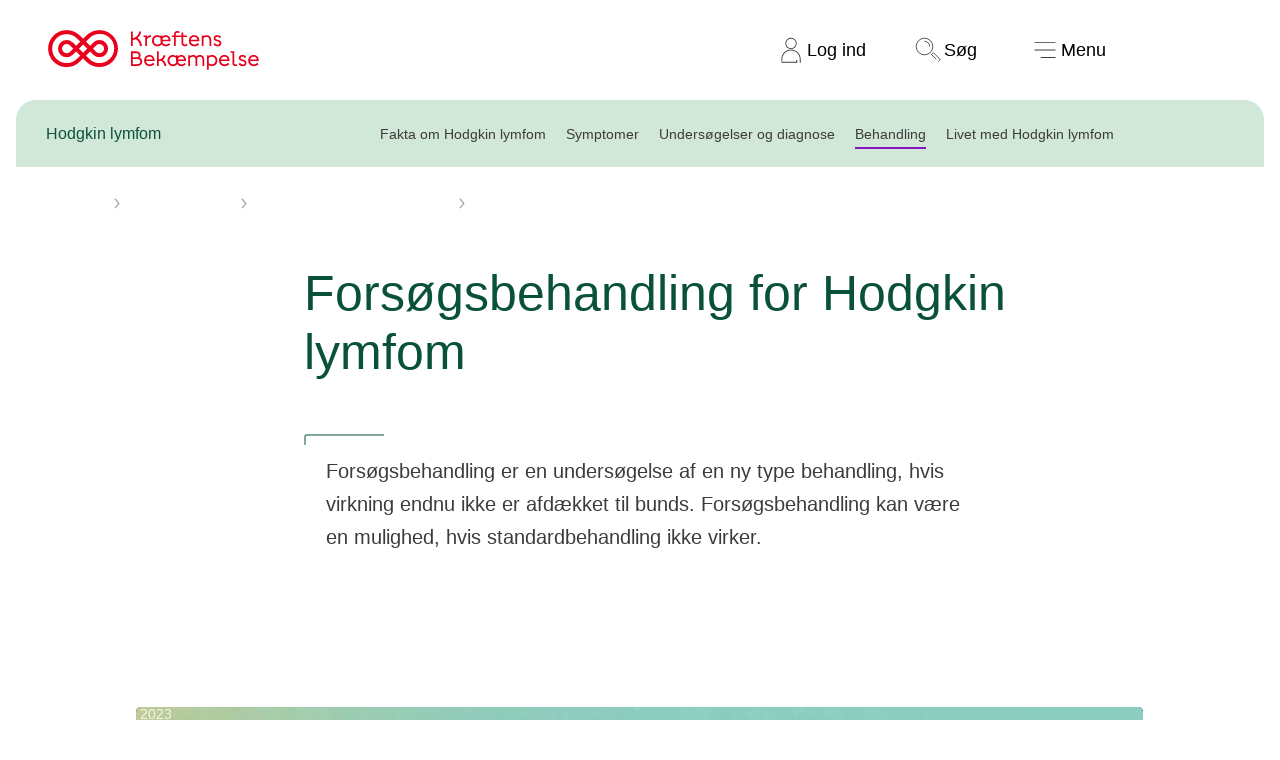

--- FILE ---
content_type: text/html; charset=utf-8
request_url: https://www.cancer.dk/hodgkin-lymfom-lymfekraeft/behandling/forsoegsbehandling/
body_size: 29532
content:


<!DOCTYPE html>


<html lang="da-DK" class="kb-colortheme--70658 kb-light-theme">
<head>
    
<link rel="preload" href="https://cdn.optimizely.com/js/5371335698808832.js" as="script">
<link rel="preconnect" href="https://logx.optimizely.com">
<script>
    window.optimizely = window.optimizely || [];
    if (!document.cookie.includes('optimizelyAllowDataSharing=true')) {
        window.optimizely.push({
            type: 'holdEvents'
        });
    }

</script>
<script src="https://cdn.optimizely.com/js/5371335698808832.js"></script>

    <!-- Google Tag Manager consent-->
<script>
  window.dataLayer = window.dataLayer || [];

  function gtag() {
    dataLayer.push(arguments);
  }
  gtag("consent", "default", {
    ad_storage: "denied",
    analytics_storage: "denied",
    ad_user_data: "denied",
    ad_personalization: "denied",
    functionality_storage: "denied",
    personalization_storage: "denied",
    security_storage: "granted",
    wait_for_update: 2000,
  });
  gtag("set", "ads_data_redaction", true);
</script>
<!-- Google Tag Manager consent-->

    
<script id="CookieConsent" src="https://policy.app.cookieinformation.com/uc.js" data-culture="DA" data-gcm-version="2.0" type="text/javascript"></script>

<script>
  (function() {
    var isConsentUpdate = false;
    window.addEventListener("CookieInformationConsentGiven", function(evt) {
        dataLayer.push({
          'event': isConsentUpdate ? 'cookie-consent-updated' : 'cookie-consent-given'
        });
        isConsentUpdate = true;
    });
  })();
</script>

    
<!-- Google Tag Manager -->
<script>
    (function (w, d, s, l, i) {
        w[l] = w[l] || []; w[l].push({
            'gtm.start':
                new Date().getTime(), event: 'gtm.js'
        }); var f = d.getElementsByTagName(s)[0],
            j = d.createElement(s), dl = l != 'dataLayer' ? '&l=' + l : ''; j.async = true; j.src =
                'https://www.googletagmanager.com/gtm.js?id=' + i + dl; f.parentNode.insertBefore(j, f);
    })(window, document, 'script', 'dataLayer', 'GTM-KW2NXQK');</script>
<!-- End Google Tag Manager -->


    <meta charset="utf-8">
    <meta name="viewport" content="width=device-width, initial-scale=1, viewport-fit=cover">

    
    

<title>Fors&#xF8;gsbehandling for Hodgkin lymfom</title>
<meta name="description" content="L&#xE6;s om mulighederne for fors&#xF8;gsbehandling for Hodgkin lymfom i Danmark, og bliv klogere p&#xE5; fors&#xF8;gsbehandling. " />
<meta property="og:title" content="Fors&#xF8;gsbehandling for Hodgkin lymfom" />
<meta property="og:description" content="L&#xE6;s om mulighederne for fors&#xF8;gsbehandling for Hodgkin lymfom i Danmark, og bliv klogere p&#xE5; fors&#xF8;gsbehandling. " />


    <meta property="og:url" content="https://www.cancer.dk/hodgkin-lymfom-lymfekraeft/behandling/forsoegsbehandling/"/>
    <link href="https://www.cancer.dk/hodgkin-lymfom-lymfekraeft/behandling/forsoegsbehandling/" rel="canonical">

<meta property="twitter:card" content="summary_large_image" />




    
    
    




    <link rel="stylesheet" href="/static/styling.css?v=MDYuMDEuMjAyNiAxMi4yNS4wMg==" type="text/css">

    


    <script src="/static/app.js?v=MDYuMDEuMjAyNiAxMi4yNS4wMg==" defer></script>
    <script src="/js/forms/FormsCustomEvents.js?v=MDYuMDEuMjAyNiAxMi4yMi4xMA==" defer></script>
    
    

<style>


*.kb-colortheme--70057 {
                --colortheme-primary: #F6EFC6;
                --colortheme-secondary: #810010;
                --colortheme-spot: #E8001D;
                --colortheme-spot-text: #FFFFFF;
                --colortheme-text-link: #C60001;
                --colortheme-icon: #810010;
                --colortheme-quote: #810010;
                --colortheme-foreground-color: #3C3C3C;
                --colortheme-foreground-opposite-color: #FFFFFF;
            }

*.kb-colortheme--70655 {
                --colortheme-primary: #EFEFED;
                --colortheme-secondary: #46251E;
                --colortheme-spot: #E8001D;
                --colortheme-spot-text: #FFFFFF;
                --colortheme-text-link: #C60001;
                --colortheme-icon: #46251E;
                --colortheme-quote: #46251E;
                --colortheme-foreground-color: #3C3C3C;
                --colortheme-foreground-opposite-color: #FFFFFF;
            }

*.kb-colortheme--70656 {
                --colortheme-primary: #F6EFC6;
                --colortheme-secondary: #22305F;
                --colortheme-spot: #007869;
                --colortheme-spot-text: #FFFFFF;
                --colortheme-text-link: #C60001;
                --colortheme-icon: #22305F;
                --colortheme-quote: #22305F;
                --colortheme-foreground-color: #3C3C3C;
                --colortheme-foreground-opposite-color: #FFFFFF;
            }

*.kb-colortheme--70657 {
                --colortheme-primary: #E0F2F5;
                --colortheme-secondary: #124999;
                --colortheme-spot: #E8001D;
                --colortheme-spot-text: #FFFFFF;
                --colortheme-text-link: #C60001;
                --colortheme-icon: #124999;
                --colortheme-quote: #124999;
                --colortheme-foreground-color: #3C3C3C;
                --colortheme-foreground-opposite-color: #FFFFFF;
            }

*.kb-colortheme--70658 {
                --colortheme-primary: #D8F0DF;
                --colortheme-secondary: #0A513C;
                --colortheme-spot: #8B12C4;
                --colortheme-spot-text: #FFFFFF;
                --colortheme-text-link: #C60001;
                --colortheme-icon: #0A513C;
                --colortheme-quote: #0A513C;
                --colortheme-foreground-color: #3C3C3C;
                --colortheme-foreground-opposite-color: #FFFFFF;
            }

*.kb-colortheme--70659 {
                --colortheme-primary: #A2DBCF;
                --colortheme-secondary: #283F3E;
                --colortheme-spot: #0F47B8;
                --colortheme-spot-text: #FFFFFF;
                --colortheme-text-link: #C60001;
                --colortheme-icon: #283F3E;
                --colortheme-quote: #283F3E;
                --colortheme-foreground-color: #3C3C3C;
                --colortheme-foreground-opposite-color: #FFFFFF;
            }

*.kb-colortheme--70660 {
                --colortheme-primary: #D3C6E3;
                --colortheme-secondary: #3D196B;
                --colortheme-spot: #007869;
                --colortheme-spot-text: #FFFFFF;
                --colortheme-text-link: #C60001;
                --colortheme-icon: #3D196B;
                --colortheme-quote: #3D196B;
                --colortheme-foreground-color: #3C3C3C;
                --colortheme-foreground-opposite-color: #FFFFFF;
            }

*.kb-colortheme--70661 {
                --colortheme-primary: #F4C4D0;
                --colortheme-secondary: #531640;
                --colortheme-spot: #005B78;
                --colortheme-spot-text: #FFFFFF;
                --colortheme-text-link: #C60001;
                --colortheme-icon: #531640;
                --colortheme-quote: #531640;
                --colortheme-foreground-color: #3C3C3C;
                --colortheme-foreground-opposite-color: #FFFFFF;
            }

*.kb-colortheme--70058 {
                --colortheme-primary: #810010;
                --colortheme-secondary: #F6EFC6;
                --colortheme-spot: #F76F76;
                --colortheme-spot-text: #3C000A;
                --colortheme-text-link: #C60001;
                --colortheme-icon: #F6EFC6;
                --colortheme-quote: #810010;
                --colortheme-foreground-color: #FFFFFF;
                --colortheme-foreground-opposite-color: #3C3C3C;
            }

*.kb-colortheme--72082 {
                --colortheme-primary: #46251E;
                --colortheme-secondary: #EFEFED;
                --colortheme-spot: #F5565E;
                --colortheme-spot-text: #3C000A;
                --colortheme-text-link: #C60001;
                --colortheme-icon: #EFEFED;
                --colortheme-quote: #46251E;
                --colortheme-foreground-color: #FFFFFF;
                --colortheme-foreground-opposite-color: #3C3C3C;
            }

*.kb-colortheme--72083 {
                --colortheme-primary: #22305F;
                --colortheme-secondary: #F6EFC6;
                --colortheme-spot: #61D4A2;
                --colortheme-spot-text: #202243;
                --colortheme-text-link: #C60001;
                --colortheme-icon: #F6EFC6;
                --colortheme-quote: #22305F;
                --colortheme-foreground-color: #FFFFFF;
                --colortheme-foreground-opposite-color: #3C3C3C;
            }

*.kb-colortheme--72084 {
                --colortheme-primary: #124999;
                --colortheme-secondary: #E0F2F5;
                --colortheme-spot: #F76F76;
                --colortheme-spot-text: #202243;
                --colortheme-text-link: #C60001;
                --colortheme-icon: #E0F2F5;
                --colortheme-quote: #124999;
                --colortheme-foreground-color: #FFFFFF;
                --colortheme-foreground-opposite-color: #3C3C3C;
            }

*.kb-colortheme--72085 {
                --colortheme-primary: #0A513C;
                --colortheme-secondary: #D8F0DF;
                --colortheme-spot: #C792FF;
                --colortheme-spot-text: #0B3526;
                --colortheme-text-link: #C60001;
                --colortheme-icon: #D8F0DF;
                --colortheme-quote: #0A513C;
                --colortheme-foreground-color: #FFFFFF;
                --colortheme-foreground-opposite-color: #3C3C3C;
            }

*.kb-colortheme--72086 {
                --colortheme-primary: #283F3E;
                --colortheme-secondary: #96D7C9;
                --colortheme-spot: #55B9FF;
                --colortheme-spot-text: #1D302E;
                --colortheme-text-link: #C60001;
                --colortheme-icon: #96D7C9;
                --colortheme-quote: #283F3E;
                --colortheme-foreground-color: #FFFFFF;
                --colortheme-foreground-opposite-color: #3C3C3C;
            }

*.kb-colortheme--72087 {
                --colortheme-primary: #3D196B;
                --colortheme-secondary: #D3C6E3;
                --colortheme-spot: #61D4A2;
                --colortheme-spot-text: #280F51;
                --colortheme-text-link: #C60001;
                --colortheme-icon: #D3C6E3;
                --colortheme-quote: #3D196B;
                --colortheme-foreground-color: #FFFFFF;
                --colortheme-foreground-opposite-color: #3C3C3C;
            }

*.kb-colortheme--72088 {
                --colortheme-primary: #531640;
                --colortheme-secondary: #F4C4D0;
                --colortheme-spot: #2EDBDB;
                --colortheme-spot-text: #40203F;
                --colortheme-text-link: #C60001;
                --colortheme-icon: #F4C4D0;
                --colortheme-quote: #531640;
                --colortheme-foreground-color: #FFFFFF;
                --colortheme-foreground-opposite-color: #3C3C3C;
            }

*.kb-colortheme--100194 {
                --colortheme-primary: #C2E4F5;
                --colortheme-secondary: #234556;
                --colortheme-spot: #c60001;
                --colortheme-spot-text: #FFFFFF;
                --colortheme-text-link: #c60001;
                --colortheme-icon: #c60001;
                --colortheme-quote: #234556;
                --colortheme-foreground-color: #3C3C3C;
                --colortheme-foreground-opposite-color: #FFFFFF;
            }

*.kb-colortheme--113066 {
                --colortheme-primary: #FFF5E6;
                --colortheme-secondary: #4A051C;
                --colortheme-spot: #243D0E;
                --colortheme-spot-text: #FFFFFF;
                --colortheme-text-link: #7B0067;
                --colortheme-icon: #243D0E;
                --colortheme-quote: #4A051C;
                --colortheme-foreground-color: #3C3C3C;
                --colortheme-foreground-opposite-color: #FFFFFF;
            }

*.kb-colortheme--113079 {
                --colortheme-primary: #243D0E;
                --colortheme-secondary: #DDFFAB;
                --colortheme-spot: #FFE1FA;
                --colortheme-spot-text: #243D0E;
                --colortheme-text-link: #7B0067;
                --colortheme-icon: #FFE1FA;
                --colortheme-quote: #4A051C;
                --colortheme-foreground-color: #FFFFFF;
                --colortheme-foreground-opposite-color: #3C3C3C;
            }

*.kb-colortheme--291208 {
                --colortheme-primary: #EE001E;
                --colortheme-secondary: #FFFFFF;
                --colortheme-spot: #000000;
                --colortheme-spot-text: #FFFFFF;
                --colortheme-text-link: #92172f;
                --colortheme-icon: #382D2D;
                --colortheme-quote: #EE001E;
                --colortheme-foreground-color: #FFFFFF;
                --colortheme-foreground-opposite-color: #3C3C3C;
            }

*.kb-colortheme--169902 {
                --colortheme-primary: #000000;
                --colortheme-secondary: #ffffff;
                --colortheme-spot: #ee001e;
                --colortheme-spot-text: #ffffff;
                --colortheme-text-link: #92172f;
                --colortheme-icon: #ffffff;
                --colortheme-quote: #ee001e;
                --colortheme-foreground-color: #FFFFFF;
                --colortheme-foreground-opposite-color: #3C3C3C;
            }

*.kb-colortheme--136683 {
                --colortheme-primary: #e0ded8;
                --colortheme-secondary: #000000;
                --colortheme-spot: #92172f;
                --colortheme-spot-text: #ffffff;
                --colortheme-text-link: #92172f;
                --colortheme-icon: #382D2D;
                --colortheme-quote: #ee001e;
                --colortheme-foreground-color: #3C3C3C;
                --colortheme-foreground-opposite-color: #FFFFFF;
            }

*.kb-colortheme--108091 {
                --colortheme-primary: #5ad7d7;
                --colortheme-secondary: #382D2D;
                --colortheme-spot: #E2001C;
                --colortheme-spot-text: #ffffff;
                --colortheme-text-link: #C60001;
                --colortheme-icon: #382D2D;
                --colortheme-quote: #382D2D;
                --colortheme-foreground-color: #3C3C3C;
                --colortheme-foreground-opposite-color: #FFFFFF;
            }

*.kb-colortheme--108092 {
                --colortheme-primary: #09586F;
                --colortheme-secondary: #DCF5F5;
                --colortheme-spot: #5AD7D7;
                --colortheme-spot-text: #382D2D;
                --colortheme-text-link: #C60001;
                --colortheme-icon: #09586F;
                --colortheme-quote: #09586F;
                --colortheme-foreground-color: #FFFFFF;
                --colortheme-foreground-opposite-color: #3C3C3C;
            }

*.kb-colortheme--306252 {
                --colortheme-primary: #83E1E1;
                --colortheme-secondary: #006566;
                --colortheme-spot: #B70012;
                --colortheme-spot-text: #FFFFFF;
                --colortheme-text-link: #C60001;
                --colortheme-icon: #006566;
                --colortheme-quote: #006566;
                --colortheme-foreground-color: #3C3C3C;
                --colortheme-foreground-opposite-color: #FFFFFF;
            }

*.kb-colortheme--77903 {
                --colortheme-primary: #FFEE00;
                --colortheme-secondary: #3C3C3C;
                --colortheme-spot: #3C3C3C;
                --colortheme-spot-text: #FFFFFF;
                --colortheme-text-link: #C60001;
                --colortheme-icon: #3C3C3C;
                --colortheme-quote: #3C3C3C;
                --colortheme-foreground-color: #3C3C3C;
                --colortheme-foreground-opposite-color: #FFFFFF;
            }

*.kb-colortheme--77910 {
                --colortheme-primary: #B4E8DF;
                --colortheme-secondary: #3C3C3C;
                --colortheme-spot: #3C3C3C;
                --colortheme-spot-text: #FFFFFF;
                --colortheme-text-link: #C60001;
                --colortheme-icon: #3C3C3C;
                --colortheme-quote: #3C3C3C;
                --colortheme-foreground-color: #3C3C3C;
                --colortheme-foreground-opposite-color: #FFFFFF;
            }

*.kb-colortheme--77911 {
                --colortheme-primary: #FFF9CC;
                --colortheme-secondary: #3C3C3C;
                --colortheme-spot: #3C3C3C;
                --colortheme-spot-text: #FFFFFF;
                --colortheme-text-link: #C60001;
                --colortheme-icon: #3C3C3C;
                --colortheme-quote: #3C3C3C;
                --colortheme-foreground-color: #3C3C3C;
                --colortheme-foreground-opposite-color: #FFFFFF;
            }

*.kb-colortheme--77912 {
                --colortheme-primary: #FFAA51;
                --colortheme-secondary: #3C3C3C;
                --colortheme-spot: #3C3C3C;
                --colortheme-spot-text: #FFFFFF;
                --colortheme-text-link: #C60001;
                --colortheme-icon: #3C3C3C;
                --colortheme-quote: #3C3C3C;
                --colortheme-foreground-color: #3C3C3C;
                --colortheme-foreground-opposite-color: #FFFFFF;
            }

*.kb-colortheme--87076 {
                --colortheme-primary: #FFAED7;
                --colortheme-secondary: #3C3C3C;
                --colortheme-spot: #960156;
                --colortheme-spot-text: #FFFFFF;
                --colortheme-text-link: #960156;
                --colortheme-icon: #3C3C3C;
                --colortheme-quote: #960156;
                --colortheme-foreground-color: #3C3C3C;
                --colortheme-foreground-opposite-color: #FFFFFF;
            }

*.kb-colortheme--112639 {
                --colortheme-primary: #680342;
                --colortheme-secondary: #FADBEB;
                --colortheme-spot: #FCEAF4;
                --colortheme-spot-text: #000000;
                --colortheme-text-link: #960156;
                --colortheme-icon: #FADBEB;
                --colortheme-quote: #960156;
                --colortheme-foreground-color: #FFFFFF;
                --colortheme-foreground-opposite-color: #3C3C3C;
            }

*.kb-colortheme--107169 {
                --colortheme-primary: #ffffff;
                --colortheme-secondary: #256D2F;
                --colortheme-spot: #256D2F;
                --colortheme-spot-text: #ffffff;
                --colortheme-text-link: #256D2F;
                --colortheme-icon: #256D2F;
                --colortheme-quote: #256D2F;
                --colortheme-foreground-color: #3C3C3C;
                --colortheme-foreground-opposite-color: #FFFFFF;
            }

*.kb-colortheme--106216 {
                --colortheme-primary: #256D2F;
                --colortheme-secondary: #ffffff;
                --colortheme-spot: #ffffff;
                --colortheme-spot-text: #3c3c3c;
                --colortheme-text-link: #256D2F;
                --colortheme-icon: #256D2F;
                --colortheme-quote: #256D2F;
                --colortheme-foreground-color: #FFFFFF;
                --colortheme-foreground-opposite-color: #3C3C3C;
            }

*.kb-colortheme--106206 {
                --colortheme-primary: #FB885A;
                --colortheme-secondary: #283583;
                --colortheme-spot: #283583;
                --colortheme-spot-text: #ffffff;
                --colortheme-text-link: #283583;
                --colortheme-icon: #283583;
                --colortheme-quote: #283583;
                --colortheme-foreground-color: #3C3C3C;
                --colortheme-foreground-opposite-color: #FFFFFF;
            }

*.kb-colortheme--106211 {
                --colortheme-primary: #283583;
                --colortheme-secondary: #FB885A;
                --colortheme-spot: #FB885A;
                --colortheme-spot-text: #3c3c3c;
                --colortheme-text-link: #283583;
                --colortheme-icon: #283583;
                --colortheme-quote: #283583;
                --colortheme-foreground-color: #FFFFFF;
                --colortheme-foreground-opposite-color: #3C3C3C;
            }

*.kb-colortheme--106324 {
                --colortheme-primary: #FFD2C2;
                --colortheme-secondary: #283583;
                --colortheme-spot: #283583;
                --colortheme-spot-text: #ffffff;
                --colortheme-text-link: #283583;
                --colortheme-icon: #283583;
                --colortheme-quote: #283583;
                --colortheme-foreground-color: #3C3C3C;
                --colortheme-foreground-opposite-color: #FFFFFF;
            }

*.kb-colortheme--106227 {
                --colortheme-primary: #283583;
                --colortheme-secondary: #FFD2C2;
                --colortheme-spot: #FFD2C2;
                --colortheme-spot-text: #3c3c3c;
                --colortheme-text-link: #283583;
                --colortheme-icon: #283583;
                --colortheme-quote: #283583;
                --colortheme-foreground-color: #FFFFFF;
                --colortheme-foreground-opposite-color: #3C3C3C;
            }

*.kb-colortheme--106329 {
                --colortheme-primary: #FFD2C2;
                --colortheme-secondary: #7D4593;
                --colortheme-spot: #7D4593;
                --colortheme-spot-text: #ffffff;
                --colortheme-text-link: #7D4593;
                --colortheme-icon: #7D4593;
                --colortheme-quote: #7D4593;
                --colortheme-foreground-color: #3C3C3C;
                --colortheme-foreground-opposite-color: #FFFFFF;
            }

*.kb-colortheme--106328 {
                --colortheme-primary: #7D4593;
                --colortheme-secondary: #FFD2C2;
                --colortheme-spot: #FFD2C2;
                --colortheme-spot-text: #3c3c3c;
                --colortheme-text-link: #7D4593;
                --colortheme-icon: #7D4593;
                --colortheme-quote: #7D4593;
                --colortheme-foreground-color: #FFFFFF;
                --colortheme-foreground-opposite-color: #3C3C3C;
            }

*.kb-colortheme--112850 {
                --colortheme-primary: #FFF29B;
                --colortheme-secondary: #3C3C3C;
                --colortheme-spot: #3C3C3C;
                --colortheme-spot-text: #FFFFFF;
                --colortheme-text-link: #C60001;
                --colortheme-icon: #3C3C3C;
                --colortheme-quote: #3C3C3C;
                --colortheme-foreground-color: #3C3C3C;
                --colortheme-foreground-opposite-color: #FFFFFF;
            }

*.kb-colortheme--303602 {
                --colortheme-primary: #e3f1f0;
                --colortheme-secondary: #20403e;
                --colortheme-spot: #a35a6f;
                --colortheme-spot-text: #ffffff;
                --colortheme-text-link: #C60001;
                --colortheme-icon: #20403e;
                --colortheme-quote: #20403e;
                --colortheme-foreground-color: #3C3C3C;
                --colortheme-foreground-opposite-color: #FFFFFF;
            }

*.kb-colortheme--303605 {
                --colortheme-primary: #20403e;
                --colortheme-secondary: #e3f1f0;
                --colortheme-spot: #d9d782;
                --colortheme-spot-text: #20403e;
                --colortheme-text-link: #C60001;
                --colortheme-icon: #20403e;
                --colortheme-quote: #20403e;
                --colortheme-foreground-color: #FFFFFF;
                --colortheme-foreground-opposite-color: #3C3C3C;
            }

*.kb-colortheme--308598 {
                --colortheme-primary: #3bcc92;
                --colortheme-secondary: #042a20;
                --colortheme-spot: #042a20;
                --colortheme-spot-text: #FFFFFF;
                --colortheme-text-link: #C60001;
                --colortheme-icon: #042a20;
                --colortheme-quote: #097352;
                --colortheme-foreground-color: #3C3C3C;
                --colortheme-foreground-opposite-color: #FFFFFF;
            }</style>
    

<meta name="pageid" content="25915" />

<div class="kb-component--page-id-init" data-page-id="25915"></div>
    <script src="/js/media/videoTitle.js"></script>
<script>
!function(T,l,y){var S=T.location,k="script",D="instrumentationKey",C="ingestionendpoint",I="disableExceptionTracking",E="ai.device.",b="toLowerCase",w="crossOrigin",N="POST",e="appInsightsSDK",t=y.name||"appInsights";(y.name||T[e])&&(T[e]=t);var n=T[t]||function(d){var g=!1,f=!1,m={initialize:!0,queue:[],sv:"5",version:2,config:d};function v(e,t){var n={},a="Browser";return n[E+"id"]=a[b](),n[E+"type"]=a,n["ai.operation.name"]=S&&S.pathname||"_unknown_",n["ai.internal.sdkVersion"]="javascript:snippet_"+(m.sv||m.version),{time:function(){var e=new Date;function t(e){var t=""+e;return 1===t.length&&(t="0"+t),t}return e.getUTCFullYear()+"-"+t(1+e.getUTCMonth())+"-"+t(e.getUTCDate())+"T"+t(e.getUTCHours())+":"+t(e.getUTCMinutes())+":"+t(e.getUTCSeconds())+"."+((e.getUTCMilliseconds()/1e3).toFixed(3)+"").slice(2,5)+"Z"}(),iKey:e,name:"Microsoft.ApplicationInsights."+e.replace(/-/g,"")+"."+t,sampleRate:100,tags:n,data:{baseData:{ver:2}}}}var h=d.url||y.src;if(h){function a(e){var t,n,a,i,r,o,s,c,u,p,l;g=!0,m.queue=[],f||(f=!0,t=h,s=function(){var e={},t=d.connectionString;if(t)for(var n=t.split(";"),a=0;a<n.length;a++){var i=n[a].split("=");2===i.length&&(e[i[0][b]()]=i[1])}if(!e[C]){var r=e.endpointsuffix,o=r?e.location:null;e[C]="https://"+(o?o+".":"")+"dc."+(r||"services.visualstudio.com")}return e}(),c=s[D]||d[D]||"",u=s[C],p=u?u+"/v2/track":d.endpointUrl,(l=[]).push((n="SDK LOAD Failure: Failed to load Application Insights SDK script (See stack for details)",a=t,i=p,(o=(r=v(c,"Exception")).data).baseType="ExceptionData",o.baseData.exceptions=[{typeName:"SDKLoadFailed",message:n.replace(/\./g,"-"),hasFullStack:!1,stack:n+"\nSnippet failed to load ["+a+"] -- Telemetry is disabled\nHelp Link: https://go.microsoft.com/fwlink/?linkid=2128109\nHost: "+(S&&S.pathname||"_unknown_")+"\nEndpoint: "+i,parsedStack:[]}],r)),l.push(function(e,t,n,a){var i=v(c,"Message"),r=i.data;r.baseType="MessageData";var o=r.baseData;return o.message='AI (Internal): 99 message:"'+("SDK LOAD Failure: Failed to load Application Insights SDK script (See stack for details) ("+n+")").replace(/\"/g,"")+'"',o.properties={endpoint:a},i}(0,0,t,p)),function(e,t){if(JSON){var n=T.fetch;if(n&&!y.useXhr)n(t,{method:N,body:JSON.stringify(e),mode:"cors"});else if(XMLHttpRequest){var a=new XMLHttpRequest;a.open(N,t),a.setRequestHeader("Content-type","application/json"),a.send(JSON.stringify(e))}}}(l,p))}function i(e,t){f||setTimeout(function(){!t&&m.core||a()},500)}var e=function(){var n=l.createElement(k);n.src=h;var e=y[w];return!e&&""!==e||"undefined"==n[w]||(n[w]=e),n.onload=i,n.onerror=a,n.onreadystatechange=function(e,t){"loaded"!==n.readyState&&"complete"!==n.readyState||i(0,t)},n}();y.ld<0?l.getElementsByTagName("head")[0].appendChild(e):setTimeout(function(){l.getElementsByTagName(k)[0].parentNode.appendChild(e)},y.ld||0)}try{m.cookie=l.cookie}catch(p){}function t(e){for(;e.length;)!function(t){m[t]=function(){var e=arguments;g||m.queue.push(function(){m[t].apply(m,e)})}}(e.pop())}var n="track",r="TrackPage",o="TrackEvent";t([n+"Event",n+"PageView",n+"Exception",n+"Trace",n+"DependencyData",n+"Metric",n+"PageViewPerformance","start"+r,"stop"+r,"start"+o,"stop"+o,"addTelemetryInitializer","setAuthenticatedUserContext","clearAuthenticatedUserContext","flush"]),m.SeverityLevel={Verbose:0,Information:1,Warning:2,Error:3,Critical:4};var s=(d.extensionConfig||{}).ApplicationInsightsAnalytics||{};if(!0!==d[I]&&!0!==s[I]){var c="onerror";t(["_"+c]);var u=T[c];T[c]=function(e,t,n,a,i){var r=u&&u(e,t,n,a,i);return!0!==r&&m["_"+c]({message:e,url:t,lineNumber:n,columnNumber:a,error:i}),r},d.autoExceptionInstrumented=!0}return m}(y.cfg);function a(){y.onInit&&y.onInit(n)}(T[t]=n).queue&&0===n.queue.length?(n.queue.push(a),n.trackPageView({})):a()}(window,document,{src: "https://js.monitor.azure.com/scripts/b/ai.2.gbl.min.js", crossOrigin: "anonymous", cfg: {instrumentationKey: '922aa0dd-5b12-4918-9021-3696a066380b', disableCookiesUsage: false }});
</script>

</head>






<body>


<!-- Google Tag Manager (noscript) -->
<noscript>
    <iframe src="https://www.googletagmanager.com/ns.html?id=GTM-KW2NXQK"
            height="0" width="0" style="display: none; visibility: hidden">
    </iframe>
</noscript>
<!-- End Google Tag Manager (noscript) -->



<header class="kb-header kb-component--the-header" aria-label="hovedmenu">
    <a href="#maincontent" class="kb-header__skip-link">
        Spring navigation over
    </a>
    <a href="/" class="kb-header__logo">
        <p class="kb-visually-hidden">Til cancer.dk</p>
        <svg class="kb-header__logo__large" viewBox="0 0 316 60" fill="none" xmlns="http://www.w3.org/2000/svg" role="img" aria-label="Kræftens Bekæmpelse logo">
    <path d="M96.678 8.278a27.788 27.788 0 0 0-39.297 0l-4.888 4.891-4.89-4.89a27.786 27.786 0 1 0 0 39.294l4.89-4.893 4.888 4.891A27.786 27.786 0 0 0 96.678 8.278ZM43.32 43.3a21.732 21.732 0 1 1 0-30.732l4.89 4.889-6.185 6.185-4.9-4.878a12.971 12.971 0 1 0 0 18.35l4.892-4.89 6.185 6.185L43.32 43.3Zm9.173-21.567 6.185 6.186-6.185 6.185-6.186-6.186 6.186-6.185Zm-14.759 6.186-4.889 4.898a6.914 6.914 0 1 1 0-9.781l4.889 4.883Zm54.662 15.381a21.753 21.753 0 0 1-30.722 0l-4.89-4.889 6.185-6.185 4.89 4.89a12.972 12.972 0 1 0 0-18.35l-4.89 4.889-6.186-6.186 4.891-4.889A21.73 21.73 0 1 1 92.396 43.3ZM72.14 23.043a6.915 6.915 0 1 1 0 9.782l-4.89-4.891 4.89-4.89ZM140.728 24.144h-2.996c-.532-4.618-2.654-8.614-6.367-10.363A10.408 10.408 0 0 1 126.996 15v9.144h-2.81V2.29h2.81v9.876c4.557-.344 9.144-5.12 9.705-9.862h2.872c-.499 3.619-2.592 7.177-5.462 9.643 3.621 2.43 5.866 6.392 6.617 12.198ZM154.111 7.79v2.622c-2.342.155-4.433 1.279-5.68 3.027v10.705h-2.658V10.631h-2.804V8.072h5.462v2.184c1.124-1.623 3.089-2.466 5.68-2.466ZM183.443 16.907l-12.165.064c.312 3.093 2.809 4.93 5.524 4.93a5.432 5.432 0 0 0 4.462-2.278l1.874 1.998a8.37 8.37 0 0 1-6.437 2.899c-2.557 0-4.899-1.062-6.392-2.967-1.649 2.09-4.123 2.934-6.462 2.934-4.649 0-8.113-3.4-8.113-8.394s3.464-8.365 8.052-8.365c1.649 0 3.527.563 4.742 1.78V8.102h2.651V9.6a7.544 7.544 0 0 1 5.058-1.872c4.369 0 7.239 3.31 7.239 8.427.004.25-.007.502-.033.752Zm-14.449 2.186a9.343 9.343 0 0 1-.468-3.027V12.66c-.844-1.312-2.497-2.279-4.588-2.279-3.122 0-5.431 2.372-5.431 5.712s2.318 5.742 5.493 5.742a5.755 5.755 0 0 0 4.994-2.746v.004Zm11.61-4.619c-.282-2.497-1.905-4.15-4.4-4.15-2.53 0-4.557 1.622-4.932 4.15h9.332ZM209.153 22.887c-1.093 1.061-2.681 1.499-4.124 1.499-2.903 0-5.12-1.78-5.12-4.994V10.63h-8.519v13.513h-2.648V10.631h-3.402V8.072h3.402V6.447c0-3.024 2.029-4.93 4.868-4.93a6.729 6.729 0 0 1 3.712 1.124l-1.237 2.31a3.582 3.582 0 0 0-2.31-.842c-1.311 0-2.373.81-2.373 2.338v1.625h8.52V3.796h2.653v4.276h5.524v2.559h-5.524v8.489c0 1.967 1.25 2.715 2.681 2.715a3.377 3.377 0 0 0 2.62-1.155l1.277 2.207ZM226.685 16.934h-12.92c.249 3.093 2.934 4.963 5.68 4.963a5.98 5.98 0 0 0 4.93-2.497l1.872 1.998c-1.059 1.53-3.618 3.122-6.804 3.122-5.088 0-8.488-3.34-8.488-8.454 0-4.713 3.245-8.365 7.956-8.365 4.621 0 7.802 3.433 7.802 8.52.002.121.002.37-.028.713Zm-2.902-2.464c-.282-2.56-2.373-4.214-4.87-4.214-2.651 0-4.711 1.686-5.154 4.214h10.024ZM244.408 14.689v9.455h-2.653V14.97c0-2.87-1.78-4.618-4.433-4.618-1.965 0-3.65.936-4.524 2.061v11.732h-2.654V8.062h2.654v1.216a7.965 7.965 0 0 1 4.711-1.56c4.089.01 6.899 2.82 6.899 6.97ZM256.979 19.713c-.031-1.748-1.216-2.154-3.993-2.84-2.778-.687-4.901-1.842-4.901-4.527 0-3.026 2.496-4.65 5.567-4.65 2.527 0 4.274 1.094 5.554 2.935l-2.062 1.715c-.781-1.404-1.81-2.121-3.464-2.121-1.443 0-2.903.686-2.903 2.09 0 1.28.905 1.592 3.299 2.217 2.716.687 5.567 1.623 5.567 5.087 0 3.214-2.373 4.962-5.523 4.962-2.716 0-5.056-1.249-6.392-3.309l2.062-1.715a4.906 4.906 0 0 0 4.33 2.497c1.55.008 2.89-.749 2.859-2.34ZM141.136 47.328c0 3.9-2.903 6.554-7.179 6.554h-9.736V32.028h8.393c3.466 0 6.087 2.435 6.087 5.773a6.003 6.003 0 0 1-1.373 3.711c2.373 1.01 3.808 3.101 3.808 5.817Zm-14.107-6.46h6.928a4.23 4.23 0 0 1 .618.031 3.986 3.986 0 0 0 1.318-2.96c0-1.65-1.062-3.215-3.683-3.215h-5.181v6.144Zm11.266 6.46c0-2.373-1.716-3.775-4.65-3.775h-6.616v7.645h6.616c2.934 0 4.65-1.435 4.65-3.87ZM159.67 46.672h-12.922c.25 3.093 2.934 4.963 5.681 4.963a6.003 6.003 0 0 0 4.932-2.497l1.872 1.998c-1.062 1.528-3.621 3.12-6.804 3.12-5.087 0-8.489-3.339-8.489-8.454 0-4.711 3.246-8.363 7.959-8.363 4.619 0 7.802 3.433 7.802 8.52 0 .12 0 .37-.031.713Zm-2.903-2.474c-.272-2.548-2.371-4.198-4.868-4.198-2.654 0-4.713 1.684-5.155 4.212l10.023-.014ZM177.202 53.883h-2.839c-.563-3.747-2.402-6.774-5.555-7.71a11.65 11.65 0 0 1-3.029.413v7.303h-2.651V31.724h2.645v12.264c4.246-.031 6.617-2.402 7.334-6.186h2.654c-.468 3.027-1.811 5.429-3.932 6.959 3.002 1.726 4.75 5.002 5.373 9.121ZM206.691 46.641l-12.165.062c.313 3.093 2.808 4.932 5.523 4.932a5.432 5.432 0 0 0 4.464-2.278l1.873 1.998a8.38 8.38 0 0 1-6.429 2.9c-2.559 0-4.899-1.06-6.392-2.964-1.65 2.09-4.124 2.934-6.46 2.934-4.649 0-8.115-3.4-8.115-8.394 0-4.963 3.466-8.365 8.041-8.365 1.649 0 3.528.563 4.742 1.78V37.84h2.66v1.497a7.531 7.531 0 0 1 5.056-1.872c4.369 0 7.241 3.299 7.241 8.427.002.25-.011.5-.039.748Zm-14.45 2.186c-.321-.977-.479-2-.468-3.03v-3.4c-.843-1.31-2.497-2.277-4.587-2.277-3.12 0-5.429 2.37-5.429 5.71 0 3.341 2.309 5.743 5.49 5.743a5.76 5.76 0 0 0 4.994-2.746Zm11.611-4.62c-.281-2.496-1.904-4.15-4.4-4.15-2.497 0-4.557 1.621-4.932 4.15h9.332ZM233.992 44.144v9.739h-2.652v-9.458c0-2.808-1.443-4.33-3.711-4.33-1.998 0-3.402.905-4.245 2.029.155.665.228 1.346.218 2.029v9.738h-2.651v-9.466c0-2.808-1.444-4.33-3.712-4.33-1.996 0-3.557.905-4.431 2.062V53.89h-2.651V37.81h2.651v1.216a7.809 7.809 0 0 1 4.683-1.561c1.996 0 3.651.78 4.711 2.155 1.65-1.407 3.528-2.155 5.619-2.155 3.705 0 6.171 2.592 6.171 6.678ZM253.645 45.83c0 4.995-3.464 8.395-8.082 8.395a7.964 7.964 0 0 1-4.714-1.466v7.053h-2.653v-21.97h2.653v1.092a7.951 7.951 0 0 1 4.714-1.468c4.618 0 8.082 3.402 8.082 8.365Zm-2.777 0c0-3.34-2.309-5.71-5.462-5.71-2.029 0-3.682.779-4.557 1.934v7.552c.875 1.155 2.497 1.967 4.557 1.967 3.153 0 5.462-2.373 5.462-5.742ZM271.868 46.672h-12.922c.25 3.093 2.934 4.963 5.681 4.963a6.003 6.003 0 0 0 4.932-2.497l1.872 1.998c-1.062 1.528-3.621 3.12-6.804 3.12-5.087 0-8.489-3.339-8.489-8.454 0-4.711 3.245-8.363 7.959-8.363 4.618 0 7.802 3.433 7.802 8.52 0 .12 0 .37-.031.713Zm-2.903-2.474c-.28-2.548-2.367-4.198-4.868-4.198-2.654 0-4.714 1.684-5.155 4.212l10.023-.014ZM283.565 53.196a4.995 4.995 0 0 1-3.093.967c-2.404 0-4.214-1.443-4.214-4.33v-15.55h-2.809v-2.56h5.462v17.821c0 1.444.749 2.122 1.78 2.122a2.474 2.474 0 0 0 1.715-.687l1.159 2.217ZM294.639 49.45c-.031-1.747-1.216-2.153-3.994-2.84-2.777-.686-4.901-1.84-4.901-4.526 0-3.026 2.499-4.649 5.567-4.649 2.528 0 4.275 1.09 5.555 2.934l-2.062 1.715c-.779-1.404-1.81-2.121-3.464-2.121-1.443 0-2.903.687-2.903 2.09 0 1.281.905 1.592 3.299 2.217 2.716.685 5.555 1.623 5.555 5.087 0 3.214-2.373 4.963-5.524 4.963-2.715 0-5.056-1.25-6.392-3.31l2.062-1.717a4.909 4.909 0 0 0 4.33 2.499c1.565 0 2.907-.75 2.872-2.343ZM315.67 46.672h-12.919c.249 3.093 2.934 4.963 5.68 4.963a5.992 5.992 0 0 0 4.93-2.497l1.874 1.998c-1.062 1.528-3.621 3.12-6.804 3.12-5.087 0-8.489-3.339-8.489-8.454 0-4.711 3.246-8.363 7.959-8.363 4.619 0 7.802 3.433 7.802 8.52a7.08 7.08 0 0 1-.033.713Zm-2.901-2.474c-.28-2.559-2.371-4.212-4.868-4.212-2.654 0-4.713 1.684-5.155 4.212h10.023Z" fill="#E8001D" />
</svg>
<svg class="kb-header__logo__small" viewBox="0 0 70 38" fill="none" xmlns="http://www.w3.org/2000/svg" role="img" aria-label="Kræftens Bekæmpelse logo">
    <path d="M64.452 5.519a18.525 18.525 0 0 0-26.198 0l-3.259 3.26-3.26-3.26a18.524 18.524 0 1 0 0 26.197l3.26-3.262 3.26 3.26A18.524 18.524 0 0 0 64.451 5.52ZM28.88 28.866a14.489 14.489 0 1 1 0-20.488l3.26 3.26-4.123 4.123-3.267-3.252a8.647 8.647 0 1 0 0 12.233l3.261-3.26 4.124 4.123-3.255 3.261Zm6.115-14.378 4.124 4.124-4.124 4.123-4.123-4.123 4.123-4.124Zm-9.839 4.124-3.26 3.266a4.61 4.61 0 1 1 0-6.521l3.26 3.255Zm36.441 10.254a14.502 14.502 0 0 1-20.48 0l-3.261-3.26 4.123-4.123 3.26 3.26a8.646 8.646 0 1 0 0-12.233l-3.26 3.26-4.123-4.125 3.26-3.259a14.486 14.486 0 1 1 20.481 20.48ZM48.093 15.362a4.61 4.61 0 1 1 0 6.521l-3.26-3.26 3.26-3.26Z" fill="#E8001D" />
</svg>
    </a>

    <div class="kb-header__button-container" role="menubar">
            <a class="kb-header__button" role="menuitem" href="https://www.cancer.dk/visitor/login?pageId=25915&amp;returnUrl=https%3A%2F%2Fwww.cancer.dk%2Fhodgkin-lymfom-lymfekraeft%2Fbehandling%2Fforsoegsbehandling%2F">
				<div class="kb-ui-icon kb-ui-icon--ui-profile"></div>
				<span class="header_icon_text">
                    Log ind
                </span>

            </a>
        <button class="kb-header__button" role="menuitem" aria-haspopup="true" v-on:click="startSearchoverlay">
			<div class="kb-ui-icon kb-ui-icon--ui-spyglass"></div>
			<span class="header_icon_text">
                S&#xF8;g
            </span>
           
        </button>
        <button class="kb-header__button" role="menuitem" aria-haspopup="true" v-on:click="startBurgermenu">
			<div class="kb-ui-icon kb-ui-icon--ui-burger"></div>
			<span class="header_icon_text">
                Menu
            </span>

        </button>
    </div>

<button class="kb-js--donate-button kb-header__donate-button"
        aria-haspopup="true"
        v-on:click="startDonationFlow"
        data-donation-settings='{
            "donationId":"",
            "linkToInformationHowDonationBenefits": "/stoet-kraeftsagen/det-gaar-din-stoette-til/",
            "single": {
                "presets": [150, 250, 500],
                "defaultPreset": 1
            },
            "recurring": {
                "presets": [150, 250, 500],
                "defaultPreset": 1,
                "showMobilepaySubscription": false
            },
			"minimumAmount": 1
        }'
        data-page-id="25915"
        data-labels='{
            "collectionName":"personalDonation",
            "labels": {
                "personalDonationStep2a_title":"Din st&#xF8;tte g&#xF8;r en forskel",
                "personalDonationStep2a_desc":"Hvor meget vil du st&#xF8;tte med?",
                "personalDonationStep2a_enterAmount":"V&#xE6;lg selv bel&#xF8;b",
                "personalDonationStep2a_howOften":"Hvordan vil du gerne st&#xF8;tte?",
                "personalDonationStep2a_once":"Engangsdonation",
                "personalDonationStep2a_concurrent":"Fast m&#xE5;nedligt bidrag",
                "personalDonationStep2a_input_firstname":"Fornavn",
                "personalDonationStep2a_input_lastname":"Efternavn",
                "personalDonationStep2a_input_email":"E-mail",
                "personalDonationStep2a_input_phone":"Telefonnummer",
                "personalDonationStep2a_taxdeduction":"Jeg vil gerne have skattefradrag",
                "personalDonationStep2a_taxdeductionTooltip":"Der er ingen bel&#xF8;bsgr&#xE6;nse, hvis du giver et bidrag til forskning hos en velg&#xF8;rende organisation. Fradraget registreres automatisk p&#xE5; din &#xE5;rsopg&#xF8;relse. For at f&#xE5; skattefradrag, skal du angive dit CPR-nummer.",
                "personalDonationStep2a_taxdeductionTooltipName":"S&#xE6;t flueben, hvis du &#xF8;nsker skattefradrag",
                "personalDonationStep2a_input_cpr":"Indtast CPR-nummer",
                "personalDonationStep2a_choose_paymentmethod":"V&#xE6;lg betalingsmetode",
                "personalDonationStep2a_input_pbsaccnum":"Kontonummer",
                "personalDonationStep2a_input_pbsreg":"Reg. nr.",
                "personalDonationStep2a_choose_continue":"G&#xE5; til betaling",
				"personalDonationStep2a_choose_continue2":"St&#xF8;t fast nu",
				"personalDonationStep2a_default_radio_value":"single",
                "validationCustomDonation":"Indtast venligst et gyldigt bel&#xF8;b (min. 50 kr) og brug kun tal",
                "validationFirstname":"Indtast venligst dit fornavn",
                "validationLastname":"Indtast venligst dit efternavn",
                "validationEmail":"Indtast venligst en gyldig e-mail adresse - husk @",
                "validationPhone":"Indtast venligst et gyldigt telefonnummer p&#xE5; otte tal uden mellemrum",
                "validationCpr":"Indtast venligst et gyldigt CPR-nummer p&#xE5; 10 cifre",
                "validationPaymentmethod":"V&#xE6;lg venligst &#xE9;n af de to betalingsmetoder",
                "validationPbsreg": "Indtast venligst et gyldigt registreringsnummer",
                "validationPbsaccnum": "Indtast venligst et gyldigt kontonummer",
                "personalDonationStep3_readBenefits": "L&#xE6;s mere om hvad pengene g&#xE5;r til",
                "personalDonationStep3_text": "Du har netop st&#xF8;ttet Kr&#xE6;ftens Bek&#xE6;mpelses arbejde med forsking, patient- og p&#xE5;r&#xF8;rendest&#xF8;tte samt forebyggelse af kr&#xE6;ft.",
                "personalDonationStep3__title": "Mange tak for din st&#xF8;tte"

            }
        }'>
    <span class="kb-header__donate-button__text">St&#xF8;t nu</span>
</button></header>





<nav 
    class="kb-component--burger-menu kb-burger-menu--markup" 
    data-labels='{"collectionName":"burgerMenu","labels": {"burgerMenuTitle":"Menu"}}'
    
    
>
            <a href="/find-kraeftsygdom/" data-nav="primary" data-column="1" tabindex="-1">
                <div class="kb-icon">
                    <svg viewBox="0 0 86 86" fill="none" xmlns="http://www.w3.org/2000/svg"><path d="M30.47 52.48a21.94 21.94 0 0 1 0-43.87 21.94 21.94 0 0 1 0 43.87Zm0-40.87a18.94 18.94 0 0 0 0 37.87 18.93 18.93 0 0 0 18.94-18.91 18.931 18.931 0 0 0-18.91-19l-.03.04Z" fill="#E8001D"/><path d="M44.7 32.35h-3a13 13 0 0 0-13-13v-3a16 16 0 0 1 16 16ZM72.22 76.95l-2.12-2.12 3.74-3.75-23.15-23.15-2.68 2.69 20.72 20.73-2.12 2.12-22.84-22.85 6.92-6.93 27.39 27.39-5.86 5.87Z" fill="#E8001D"/></svg>
                </div>
                Find kr&#xE6;ftsygdom
            </a>
            <a href="/hverdag/" data-nav="primary" data-column="1" tabindex="-1">
                <div class="kb-icon">
                    <svg xmlns="http://www.w3.org/2000/svg" viewBox="0 0 86 86" fill="none"><path fill="#E8001D" d="M47.65 77.58v-39l17.69 2.82 6.5-5-6-7.41-18.19-2.87v-6.49l16.15-2.44L70 11l-6.26-6.24-16.09 2.43V1.72h-9.21v13.86l-17.78-2.84-6.5 5 6 7.41L38.44 28v56.28h9.37v-3h-6.37V4.72h3.21v2.92l-1.79.27v12.45l1.79-.27v57.49h3Zm.06-48.41 16.55 2.62 3.31 4.12-3 2.33-16.86-2.69v-6.38ZM38.29 25l-16.55-2.65-3.31-4.12 3-2.33 16.83 2.69.03 6.41Zm27.45-14-3.36 3.36-16.52 2.5v-6.37L62.69 8l3.05 3Z"/></svg>
                </div>
                Hverdag med kr&#xE6;ft
            </a>
            <a href="/faa-raadgivning/" data-nav="primary" data-column="1" tabindex="-1">
                <div class="kb-icon">
                    <svg xmlns="http://www.w3.org/2000/svg" viewBox="0 0 86 86" fill="none"><path fill="#E8001D" fill-rule="evenodd" d="M57.54 47h.13A3.49 3.49 0 0 0 61 43.54V7.49A3.5 3.5 0 0 0 57.5 4h-52A3.5 3.5 0 0 0 2 7.5V40h9v-3H5V7.5a.5.5 0 0 1 .5-.5h52a.5.5 0 0 1 .5.5v36.03a.48.48 0 0 1-.49.48h-41C4.52 44 2 50.8 2 56.5V58h3v-1.5C5 50 8.65 47 16.5 47h41.04ZM80.5 29H65v3h15.5a.5.5 0 0 1 .5.5V62h-6v3h9V32.5a3.5 3.5 0 0 0-3.5-3.5ZM54.73 69H69.5C81.48 69 84 75.8 84 81.5V83h-3v-1.5C81 75 77.35 72 69.5 72H28.46a3.5 3.5 0 0 1-3.47-3.45V51h3v17.52a.48.48 0 0 0 .49.48h26.25Z" clip-rule="evenodd"/></svg>
                </div>
                F&#xE5; r&#xE5;dgivning og m&#xF8;d andre
            </a>
            <a href="/boern-unge/" data-nav="primary" data-column="1" tabindex="-1">
                <div class="kb-icon">
                    <svg xmlns="http://www.w3.org/2000/svg" viewBox="0 0 86 86" fill="none"><path fill="#E8001D" d="M30.18 42.94H13.86A11.69 11.69 0 0 0 2.18 54.62v18.32h3V54.62a8.69 8.69 0 0 1 8.68-8.68h16.32v-3ZM70.51 42.94H53.18v3h17.33a8.68 8.68 0 0 1 8.67 8.68v18.32h3V54.62a11.69 11.69 0 0 0-11.67-11.68ZM47.51 51.94H35.86a11.69 11.69 0 0 0-11.68 11.68v9.32h3v-9.32a8.69 8.69 0 0 1 8.68-8.68h11.65a8.68 8.68 0 0 1 8.67 8.68v9.32h3v-9.32a11.69 11.69 0 0 0-11.67-11.68Z"/><path fill="#E8001D" d="M75.18 54.94h-3v18h3v-18ZM34.18 61.94h-3v11h3v-11ZM52.18 61.94h-3v11h3v-11ZM19.68 39.94a10.5 10.5 0 0 0 2.5-20.69v-.08h-.12a10.4 10.4 0 0 0-2.38-.28 10.5 10.5 0 1 0 0 21v.05Zm-7.34-12h3.34a6.5 6.5 0 0 0 5-2.35 6.53 6.53 0 0 0 5 2.35H27a7.51 7.51 0 1 1-14.69 0h.03ZM31.18 38.44a10.5 10.5 0 1 0 11-10.44h-3.07a2.43 2.43 0 0 1-2.43-2.43V24h-3v1.5a5.449 5.449 0 0 0 2.08 4.27 10.49 10.49 0 0 0-4.58 8.67Zm18 0a7.5 7.5 0 1 1-15 0 7.5 7.5 0 0 1 15 0ZM82.91 35.57A7 7 0 0 1 79.17 29c-.14-9.44-3.07-14.86-8-14.86-4 0-8.79 2.34-9.21 5.16a10.49 10.49 0 1 0 8.66 18.8l.76.25A22.42 22.42 0 0 0 78 39.54c3.55 0 5.1-1.27 5.33-1.47L85 36.51l-2.09-.94ZM64.68 21.94A7.5 7.5 0 0 1 71 25.38c-3.1.93-6.15.58-11.62-1.21a7.48 7.48 0 0 1 5.3-2.23Zm-7.5 7.5a7.57 7.57 0 0 1 .5-2.66l.26.08a31.103 31.103 0 0 0 9.68 2 14.39 14.39 0 0 0 4.45-.7c.073.413.11.83.11 1.25a7.5 7.5 0 0 1-15 0v.03Zm15.87 6.31A10.47 10.47 0 0 0 65.56 19a9.45 9.45 0 0 1 5.56-1.82c4.52 0 5 9.11 5 11.91a10.319 10.319 0 0 0 3 7.41 16.39 16.39 0 0 1-6.07-.75Z"/></svg>
                </div>
                B&#xF8;rn og unge
            </a>
            <a href="/fakta-kraeft/" data-nav="primary" data-column="1" tabindex="-1">
                <div class="kb-icon">
                    <svg xmlns="http://www.w3.org/2000/svg" viewBox="0 0 86 86" fill="none"><path fill="#E8001D" d="M41.59 33.99a2.73 2.73 0 1 0 0-5.46 2.73 2.73 0 0 0 0 5.46Z"/><path fill="#E8001D" d="M41.59 5.73A37.27 37.27 0 1 0 78.86 43 37.31 37.31 0 0 0 41.59 5.73Zm0 71.54A34.27 34.27 0 1 1 75.86 43a34.3 34.3 0 0 1-34.27 34.27Z"/><path fill="#E8001D" d="M67.42 26.24a30.9 30.9 0 0 0-53.23 2.27l2.65 1.4a27.9 27.9 0 1 1 18.78 40.36C20.83 67.09 11.5 53.6 13.82 39.16l3.91.84.63-2.93-6.88-1.49-.32 1.47C7.59 53.68 18.05 69.56 35 73.2c2.152.465 4.348.7 6.55.7a30.89 30.89 0 0 0 25.87-47.66Z"/><path fill="#E8001D" d="M34.91 54.98v3h14.44v-3h-5.72V36.51h-7.96v3h4.96v15.47h-5.72Z"/></svg>
                </div>
                Fakta om kr&#xE6;ft
            </a>

            <a href="/forebyg-kraeft/" data-nav="primary" data-column="2" tabindex="-1">
                <div class="kb-icon">
                    <svg xmlns="http://www.w3.org/2000/svg" viewBox="0 0 86 86" fill="none"><path fill="#E8001D" d="M77.72 6.07a13.52 13.52 0 0 0-11.3-2.78L58 5v9h3V7.45l6-1.22a10.37 10.37 0 0 1 8.8 2.17 11.3 11.3 0 0 1 3.39 4.6 5.502 5.502 0 0 0 .28 11 10.69 10.69 0 0 1-3.31 5.12 10.55 10.55 0 0 1-8.69 2.3L7.24 21.32A1.27 1.27 0 0 1 6 20.09c0-.53.33-1.15 1.31-1.33L38 12.27V18h3v-6.36l13.75-2.91-.62-2.94-47.39 10A4.35 4.35 0 0 0 3 20.12a4.24 4.24 0 0 0 3.75 4.16L31 28.35V48.5a8.52 8.52 0 0 0 7 8.37V83h3V54h-1.5a5.51 5.51 0 0 1-5.5-5.5V28.85l5 .84V48h3V30.19l3 .5V48h3V31.2l5 .8v16.47A5.52 5.52 0 0 1 47.5 54H46v29h3V56.87a8.55 8.55 0 0 0 7-8.4V32.54l11 1.84c.8.13 1.61.197 2.42.2a13.26 13.26 0 0 0 8.7-3.17A14.38 14.38 0 0 0 83 20.34v-3.12a14.33 14.33 0 0 0-5.28-11.15ZM80 20.34V21h-.5a2.5 2.5 0 0 1 0-5h.43c.048.405.072.812.07 1.22v3.12Z"/></svg>
                </div>
                Forebyg kr&#xE6;ft
            </a>
            <a href="/forskning/" data-nav="primary" data-column="2" tabindex="-1">
                <div class="kb-icon">
                    <svg xmlns="http://www.w3.org/2000/svg" viewBox="0 0 86 86" fill="none"><path fill="#E8001D" d="M68 77v-2.5a3.5 3.5 0 0 0-3.5-3.5H52v-1.5c0-.383-.038-.764-.11-1.14a22.48 22.48 0 0 0 3.62-39.88 6.16 6.16 0 0 0-2.27-5.93l4.49-10.25a3.38 3.38 0 0 0 1.77-1.74l.37-.85a3.35 3.35 0 0 0-1.73-4.41l-6.78-3A3.35 3.35 0 0 0 47 4.06l-.37.85a3.3 3.3 0 0 0-.08 2.47L37.87 27.1a3.63 3.63 0 0 0-1.81 1.9l-.84 1.92a3.68 3.68 0 0 0 1.11 4.37L32.94 43l7.84 3.42 3.38-7.74c.195.034.392.054.59.06a3.69 3.69 0 0 0 3.38-2.21L49 34.6c.142-.352.233-.722.27-1.1h.23c.766 0 1.526-.143 2.24-.42a6.06 6.06 0 0 0 2.51-1.87 19.49 19.49 0 0 1-3.55 34.4 6.48 6.48 0 0 0-11 1 19.58 19.58 0 0 1-11.4-6.89l14.19.05v-3L24.4 56.7l.05 2.78.24.37A22.6 22.6 0 0 0 39 69.54V71H27.5A10.51 10.51 0 0 0 17 81.5V83h51v-3H20.15a7.52 7.52 0 0 1 7.35-6h37a.5.5 0 0 1 .5.5V77h3ZM49.33 6.11l.37-.85a.32.32 0 0 1 .19-.18.25.25 0 0 1 .13 0h.14l6.78 3a.32.32 0 0 1 .18.19.31.31 0 0 1 0 .27l-.37.85a.31.31 0 0 1-.2.18.33.33 0 0 1-.26 0l-6.78-3a.38.38 0 0 1-.19-.19.36.36 0 0 1 .01-.27Zm-.5 3.44 5.73 2.51-4.07 9.29a6.14 6.14 0 0 0-6.62 3.58 6.21 6.21 0 0 0-.46 3.21l-2.28-1 7.7-17.59Zm-9.6 32.91-2.34-1 2.11-4.9 2.34 1-2.11 4.9Zm7-9.06-.84 1.92a.69.69 0 0 1-.91.35L38.32 33a.68.68 0 0 1-.35-.91l.84-1.92a.67.67 0 0 1 .63-.41.65.65 0 0 1 .27.05l6.16 2.7a.69.69 0 0 1 .36.89Zm4.39-3.11a3.07 3.07 0 0 1-2.38 0 3.15 3.15 0 0 1-1.61-4.12 3.15 3.15 0 0 1 2.87-1.87 3.12 3.12 0 0 1 1.13 6.03l-.01-.04ZM42 71v-1.5a3.5 3.5 0 1 1 7 0V71h-7Z"/><path fill="#E8001D" d="M45.5 70a1.25 1.25 0 1 0 0-2.5 1.25 1.25 0 0 0 0 2.5Z"/></svg>
                </div>
                Forskning
            </a>
            <a href="/stoet-kraeftsagen/" data-nav="primary" data-column="2" tabindex="-1">
                <div class="kb-icon">
                    <svg xmlns="http://www.w3.org/2000/svg" viewBox="0 0 86 86" fill="none"><path fill="#E8001D" d="M42 68h6v12.5a.5.5 0 0 1-.5.5h-38a.5.5 0 0 1-.5-.5v-75a.5.5 0 0 1 .5-.5h38a.5.5 0 0 1 .5.5V21h3V5.5A3.5 3.5 0 0 0 47.5 2h-38A3.5 3.5 0 0 0 6 5.5v75A3.5 3.5 0 0 0 9.5 84h38a3.5 3.5 0 0 0 3.5-3.5V65h-9v3Z"/><path fill="#E8001D" d="M79 26a3.46 3.46 0 0 0-2.48-1h-48A3.499 3.499 0 0 0 25 28.5v29a3.5 3.5 0 0 0 3.5 3.5h48a3.482 3.482 0 0 0 3.5-3.5v-29a3.44 3.44 0 0 0-1-2.5Zm-2 31.52a.461.461 0 0 1-.13.33.48.48 0 0 1-.35.15h-48a.5.5 0 0 1-.5-.5V39H77v18.52ZM77 36H28v-7.5a.5.5 0 0 1 .5-.5h48a.48.48 0 0 1 .48.5L77 36ZM29 77a4 4 0 1 0 0-8 4 4 0 0 0 0 8Z"/></svg>
                </div>
                St&#xF8;t kr&#xE6;ftsagen
            </a>
            <a href="/frivillig/" data-nav="primary" data-column="2" tabindex="-1">
                <div class="kb-icon">
                    <svg xmlns="http://www.w3.org/2000/svg" viewBox="0 0 86 86" fill="none"><path fill="#E8001D" d="M59.64 13.21c-4.94-5-12.11-4.13-17-1.14a.21.21 0 0 1-.24 0 15.23 15.23 0 0 0-11.45-2 12.199 12.199 0 0 0-7.61 5.79 14.24 14.24 0 0 0 2.37 17.3L37.59 45l4.68-4.89-2.16-2.07-2.57 2.67L27.81 31a11.23 11.23 0 0 1-1.91-13.63A9.139 9.139 0 0 1 31.66 13a12.2 12.2 0 0 1 9.15 1.67 3.2 3.2 0 0 0 3.37 0c3.91-2.38 9.55-3.09 13.34.7a10.87 10.87 0 0 1 0 15.35l-16 16 2.13 2.12 16-16a13.87 13.87 0 0 0-.01-19.63ZM28.53 50.15l-8.21-6.32a4.83 4.83 0 0 0-6.38.44A9.164 9.164 0 0 1 13.8 43l-.35-10.47a4.83 4.83 0 0 0-4.53-4.64 4.538 4.538 0 0 0-3.38 1.38 4.59 4.59 0 0 0-1.33 3.37l.22 14.83a10.65 10.65 0 0 0 2.46 6.66l11.5 13.86a2.93 2.93 0 0 1 .68 1.87v6h8.5v-3h-5.5v-3A5.93 5.93 0 0 0 20.7 66L9.2 52.17a7.67 7.67 0 0 1-1.77-4.79l-.22-14.87a1.6 1.6 0 0 1 .992-1.546c.2-.083.413-.125.628-.124a1.83 1.83 0 0 1 1.59 1.74L10.8 43c0 .2.06 4.85 3.24 7.56h.05c.133.15.277.29.43.42l7.14 5.82 1.9-2.33-7.52-6.12a1.6 1.6 0 0 1 .06-2.04 1.82 1.82 0 0 1 2.35-.11l5.85 4.53 2.39 1.81A17.559 17.559 0 0 1 33.06 62c.45 1.707.679 3.465.68 5.23v7.07h3v-7.08c0-2.025-.262-4.042-.78-6a20.52 20.52 0 0 0-7.43-11.07ZM79.57 29.22a4.6 4.6 0 0 0-3.38-1.38 4.83 4.83 0 0 0-4.53 4.64L71.31 43c-.016.43-.063.857-.14 1.28a4.84 4.84 0 0 0-6.39-.44L59 48.34l-2.39 1.81a20.47 20.47 0 0 0-7.43 11.07 23.413 23.413 0 0 0-.78 6v7.08h3v-7.08a20.57 20.57 0 0 1 .65-5.22 17.45 17.45 0 0 1 6.34-9.45l8.23-6.34a1.83 1.83 0 0 1 2.36.11 1.599 1.599 0 0 1 .06 2.04l-7.52 6.12 1.9 2.33L70.56 51c.158-.12.305-.254.44-.4l.07-.05c3.15-2.69 3.22-7.34 3.22-7.5l.35-10.47a1.83 1.83 0 0 1 1.59-1.74 1.491 1.491 0 0 1 1.18.48 1.59 1.59 0 0 1 .47 1.22l-.22 14.84a7.67 7.67 0 0 1-1.77 4.79L64.41 66A5.87 5.87 0 0 0 63 69.81v3h-5.5v3H66v-6a3 3 0 0 1 .67-1.87l11.55-13.86a10.68 10.68 0 0 0 2.46-6.66l.22-14.81a4.6 4.6 0 0 0-1.33-3.39Z"/></svg>
                </div>
                Frivillig
            </a>

            <a href="/cancerforum/" data-nav="secondary" tabindex="-1">Cancerforum</a>
            <a href="/nyheder-og-fortaellinger/" data-nav="secondary" tabindex="-1">Nyheder og fort&#xE6;llinger</a>
            <a href="/faa-raadgivning/kalender/" data-nav="secondary" tabindex="-1">Aktiviteter</a>
            <a href="/om-os/" data-nav="secondary" tabindex="-1">Om os</a>
            <a href="/skole/" data-nav="secondary" tabindex="-1">Skole</a>
            <a href="/webshop/" data-nav="secondary" tabindex="-1">Webshop</a>
            <a href="/om-os/job-og-karriere/" data-nav="secondary" tabindex="-1">Ledige stillinger</a>
    
</nav>
<main id="maincontent" class="kb-page-frame">
    
    <script content-type="overlaylinks">
        []
    </script>


    
<nav class="kb-sub-navigation kb-component--sub-navigation">
        <a href="/hodgkin-lymfom-lymfekraeft/" 
           class="kb-sub-navigation__title" id="subnavtitle">
            Hodgkin lymfom
        </a>
    
        <ul aria-labelledby="subnavtitle" class="kb-sub-navigation__menu">

            <li class="kb-sub-navigation__menu-item">
					<a href="/hodgkin-lymfom-lymfekraeft/fakta/" class="sub-nav-button">Fakta om Hodgkin lymfom</a>
            </li>
            <li class="kb-sub-navigation__menu-item">
					<a href="/hodgkin-lymfom-lymfekraeft/symptomer/" class="sub-nav-button">Symptomer</a>
            </li>
            <li class="kb-sub-navigation__menu-item">
					<a href="/hodgkin-lymfom-lymfekraeft/undersoegelse-og-diagnose/" class="sub-nav-button">Unders&#xF8;gelser og diagnose</a>
            </li>
            <li class="kb-sub-navigation__menu-item">
					<a aria-current="page" href="/hodgkin-lymfom-lymfekraeft/behandling/" class="sub-nav-button">Behandling</a>
            </li>
            <li class="kb-sub-navigation__menu-item">
					<a href="/hodgkin-lymfom-lymfekraeft/livet-med-hodgkin-lymfom/" class="sub-nav-button">Livet med Hodgkin lymfom</a>
            </li>
    
        </ul>

    <button v-on:click="toggleMobileMenu" class="kb-sub-navigation__mobile-expand" :aria-expanded="mobileMenuOpen"
        aria-label="Vis menupunkter" data-order="originaltrigger"
        aria-controls="kb-sub-navigation__sub-navigation-mobile" aria-haspopup="menu">
        <span v-if="!mobileMenuOpen" class="kb-sub-navigation__mobile-expand__icon" aria-hidden="true">
            <svg viewBox="0 0 22 4" fill="none" xmlns="http://www.w3.org/2000/svg"><path d="M20 .5a1.5 1.5 0 1 0 0 3 1.5 1.5 0 0 0 0-3Z" fill="#3C3C3C" role="presentation"/><rect width="3" height="3" rx="1.5" transform="matrix(0 1 1 0 9.5 .5)" fill="#3C3C3C"/><rect width="3" height="3" rx="1.5" transform="matrix(0 1 1 0 .5 .5)" fill="#3C3C3C"/></svg>
        </span>
    </button>
    <sub-navigation-mobile :toggle-mobile-menu="toggleMobileMenu" v-if="mobileMenuOpen" id="kb-sub-navigation__sub-navigation-mobile" />
</nav>



<nav aria-label="Brødkrumme" class="kb-bread-crumb kb-component--bread-crumb">
    <ol>
                <li>
                    <a href="/">
                        Forsiden
                        <div class="kb-ui-icon kb-ui-icon--ui-chevron-down"></div>
                        <div class="kb-ui-icon kb-ui-icon--ui-chevron-down-white"></div>
                    </a>
                </li>
                <li>
                    <a href="/hodgkin-lymfom-lymfekraeft/">
                        Hodgkin lymfom
                        <div class="kb-ui-icon kb-ui-icon--ui-chevron-down"></div>
                        <div class="kb-ui-icon kb-ui-icon--ui-chevron-down-white"></div>
                    </a>
                </li>
                <li>
                    <a href="/hodgkin-lymfom-lymfekraeft/behandling/">
                        Behandling af Hodgkin lymfom
                        <div class="kb-ui-icon kb-ui-icon--ui-chevron-down"></div>
                        <div class="kb-ui-icon kb-ui-icon--ui-chevron-down-white"></div>
                    </a>
                </li>
                <li>
                    <a aria-current="page">
                        Fors&#xF8;gsbehandling for Hodgkin lymfom
                    </a>
                </li>
    </ol>
</nav>


    

<article class="kb-component--overlay-link-interceptor">
    
<div><div>
<div class="kb-hero-general kb-hero-general--article">

    <div class="kb-hero-general__content kb-hero-general__content--article">
        <h1 class="kb-hero-general__content__title" >
            Fors&#xF8;gsbehandling for Hodgkin lymfom
        </h1>
    </div>
    
    <!-- the following elements is only to be included IF the editor has entered a text -->
        <div class="kb-hero-general__content">
            <div class="kb-hero-general__content__breaker">
                <svg viewBox="0 0 81 11" fill="none" xmlns="http://www.w3.org/2000/svg" role="presentation">
                    <path d="M2 .5h79v1H2v-1ZM1.5 2v9h-1V2h1Zm.5-.5a.5.5 0 0 0-.5.5h-1A1.5 1.5 0 0 1 2 .5v1Z" />
                </svg>
            </div>
            <p class="kb-hero-general__content__text" >Fors&#xF8;gsbehandling er en unders&#xF8;gelse af en ny type behandling, hvis virkning endnu ikke er afd&#xE6;kket til bunds. Fors&#xF8;gsbehandling kan v&#xE6;re en mulighed, hvis standardbehandling ikke virker.</p>
        </div>
    
</div>            
</div></div>


<aside class="kb-aside">
        <time class="kb-aside__date" >
            05 september 2023
        </time>





        <div class="kb-aside__social-sharing">
            <a href="https://www.facebook.com/sharer/sharer.php?u=https%3a%2f%2fwww.cancer.dk%2fhodgkin-lymfom-lymfekraeft%2fbehandling%2fforsoegsbehandling%2f&amp;amp;src=sdkpreparse" class="fb-xfbml-parse-ignore" title="del på facebook" target="_blank">
                <div class="kb-icon kb-icon--grey">
                    

        <svg xmlns="http://www.w3.org/2000/svg" fill="none" viewBox="0 0 25 25">
            <g clip-path="url(#a)">
                <path fill-rule="evenodd"
                      d="M14.453 24.848C20.429 23.911 25 18.739 25 12.5 25 5.596 19.404 0 12.5 0S0 5.596 0 12.5c0 6.239 4.571 11.411 10.547 12.348V16.13H7.373v-3.613h3.174V9.763c0-3.133 1.866-4.863 4.721-4.863a19.23 19.23 0 0 1 2.798.244V8.22H16.49c-1.553 0-2.037.964-2.037 1.953v2.344h3.467l-.554 3.613h-2.913v8.718z"
                      fill="#3c3c3c" />
            </g>
            <defs>
                <clipPath id="a">
                    <path fill="#fff" d="M0 0h25v25H0z" />
                </clipPath>
            </defs>
        </svg>

                </div>
            </a>
            <a href="https://twitter.com/intent/tweet?text=Fors%c3%b8gsbehandling&#x2B;for&#x2B;Hodgkin&#x2B;lymfom&amp;url=https%3a%2f%2fwww.cancer.dk%2fhodgkin-lymfom-lymfekraeft%2fbehandling%2fforsoegsbehandling%2f" title="del på twitter" target="_blank">
                <div class="kb-icon kb-icon--grey">
                    

        <svg xmlns="http://www.w3.org/2000/svg" fill="none" viewBox="0 0 25 25">
            <path fill="#3C3C3C" fill-rule="evenodd" d="M12.5 25C19.404 25 25 19.404 25 12.5S19.404 0 12.5 0 0 5.596 0 12.5 5.596 25 12.5 25Zm6.076-19.2-4.84 5.626L19 19.086h-3.871l-3.544-5.159-4.438 5.159H6l5.075-5.9L6 5.8h3.871l3.356 4.885L17.43 5.8h1.146Zm-6.924 6.716.514.736 3.502 5.01h1.762l-4.292-6.14-.514-.735-3.302-4.724H7.56l4.092 5.853Z" clip-rule="evenodd"/>
        </svg>

                </div>
            </a>
            <a href="https://www.linkedin.com/sharing/share-offsite/?url=https%3a%2f%2fwww.cancer.dk%2fhodgkin-lymfom-lymfekraeft%2fbehandling%2fforsoegsbehandling%2f" title="del på linkedin" target="_blank">
                <div class="kb-icon kb-icon--grey">
                    

        <svg xmlns="http://www.w3.org/2000/svg" fill="none" viewBox="0 0 25 25">
            <path fill-rule="evenodd"
                  d="M12.5 25C19.404 25 25 19.404 25 12.5S19.404 0 12.5 0 0 5.596 0 12.5 5.596 25 12.5 25zM6.666 8.069a1.4 1.4 0 0 0 1.404 1.4c.774 0 1.401-.63 1.401-1.401a1.4 1.4 0 1 0-2.804 0zM9.279 18.31v-7.78H6.86v7.78h2.419zm9.053 0h-2.416v-3.782c0-.901-.016-2.063-1.257-2.063-1.257 0-1.448.984-1.448 1.999v3.845h-2.413v-7.78h2.317v1.063h.032c.322-.611 1.111-1.257 2.286-1.257 2.448 0 2.9 1.611 2.9 3.705v4.269z"
                  fill="#3c3c3c" />
        </svg>

                </div>
            </a>
        </div>
</aside>

    <div class="kb-component--article-anchors"></div>
    

<div class="kb-component--dictionary" data-words='{"words":[{"word":"Elektrokaustik","id":89304,"wordArticleUrl":null},{"word":"EGFR","id":89305,"wordArticleUrl":"https://www.cancer.dk/fakta-kraeft/ordbog-kraeft/e-f/egfr/"},{"word":"Bakterier","id":105685,"wordArticleUrl":null},{"word":"PSA","id":105707,"wordArticleUrl":"https://www.cancer.dk/fakta-kraeft/ordbog-kraeft/p/psa/"},{"word":"Adenom","id":105720,"wordArticleUrl":null},{"word":"Adenose","id":105855,"wordArticleUrl":null},{"word":"Akromegali","id":105857,"wordArticleUrl":"https://www.cancer.dk/fakta-kraeft/ordbog-kraeft/a-b/akromegali/"},{"word":"Akrylamid","id":105860,"wordArticleUrl":null},{"word":"Akustikusneurinom","id":105863,"wordArticleUrl":"https://www.cancer.dk/fakta-kraeft/ordbog-kraeft/a-b/akustikusneurinom/"},{"word":"Albinisme","id":105866,"wordArticleUrl":"https://www.cancer.dk/fakta-kraeft/ordbog-kraeft/a-b/albinisme/"},{"word":"Albumin","id":105869,"wordArticleUrl":null},{"word":"Alkaliske fosfataser","id":105870,"wordArticleUrl":null},{"word":"Allogen","id":105872,"wordArticleUrl":"https://www.cancer.dk/fakta-kraeft/ordbog-kraeft/a-b/allogen/"},{"word":"Alopecia","id":105875,"wordArticleUrl":null},{"word":"Alveolerne","id":105876,"wordArticleUrl":null},{"word":"Ambulant","id":105877,"wordArticleUrl":null},{"word":"Analog","id":105878,"wordArticleUrl":null},{"word":"Anaplasi","id":105879,"wordArticleUrl":null},{"word":"Anastomose","id":105880,"wordArticleUrl":null},{"word":"Angiogenese","id":105881,"wordArticleUrl":null},{"word":"Angiografi","id":105882,"wordArticleUrl":null},{"word":"Anoskopi","id":105883,"wordArticleUrl":null},{"word":"Antibiotika","id":105884,"wordArticleUrl":null},{"word":"Antioxidanter","id":105885,"wordArticleUrl":"https://www.cancer.dk/fakta-kraeft/ordbog-kraeft/a-b/antioxidanter/"},{"word":"Anus","id":105888,"wordArticleUrl":null},{"word":"An\u00E6mi","id":105889,"wordArticleUrl":null},{"word":"Apoptose","id":105890,"wordArticleUrl":null},{"word":"Appelsinhud","id":105891,"wordArticleUrl":null},{"word":"Appendektomi","id":105892,"wordArticleUrl":null},{"word":"Aromataseh\u00E6mmere","id":105893,"wordArticleUrl":null},{"word":"Arveanl\u00E6g eller arvemateriale","id":105894,"wordArticleUrl":null},{"word":"Arvelig","id":105895,"wordArticleUrl":null},{"word":"Asbest","id":105896,"wordArticleUrl":null},{"word":"Ascites (\u00F8get v\u00E6ske i bughulen)","id":105897,"wordArticleUrl":null},{"word":"Atelektase","id":105900,"wordArticleUrl":null},{"word":"Autoimmune sygdomme","id":105902,"wordArticleUrl":"https://www.cancer.dk/fakta-kraeft/ordbog-kraeft/a-b/autoimmune-sygdomme/"},{"word":"Autolog","id":105905,"wordArticleUrl":null},{"word":"Autonome nervesystem","id":105906,"wordArticleUrl":"https://www.cancer.dk/fakta-kraeft/ordbog-kraeft/a-b/autonome-nervesystem/"},{"word":"Basalcellekr\u00E6ft","id":105909,"wordArticleUrl":null},{"word":"Basocellul\u00E6rt karcinom","id":105910,"wordArticleUrl":null},{"word":"Benign","id":105911,"wordArticleUrl":null},{"word":"Benzen","id":105913,"wordArticleUrl":"https://www.cancer.dk/fakta-kraeft/ordbog-kraeft/a-b/benzen/"},{"word":"Billroth I og Billroth II","id":105916,"wordArticleUrl":null},{"word":"Bindev\u00E6v","id":105917,"wordArticleUrl":null},{"word":"Biologiske l\u00E6gemidler","id":105918,"wordArticleUrl":"https://www.cancer.dk/fakta-kraeft/ordbog-kraeft/a-b/biologiske-laegemidler/"},{"word":"Biologiske l\u00E6gemidler og biosimilarer","id":105921,"wordArticleUrl":"https://www.cancer.dk/fakta-kraeft/ordbog-kraeft/a-b/biologiske-laegemidler-og-biosimilarer/"},{"word":"Biopsi","id":105924,"wordArticleUrl":null},{"word":"Bispecifikke antistoffer","id":105925,"wordArticleUrl":null},{"word":"Blod-hjerne-barrieren","id":105926,"wordArticleUrl":"https://www.cancer.dk/fakta-kraeft/ordbog-kraeft/a-b/blod-hjerne-barrieren/"},{"word":"Blods\u00E6nkning","id":105929,"wordArticleUrl":"https://www.cancer.dk/fakta-kraeft/ordbog-kraeft/a-b/blodsaenkning/"},{"word":"Blodtype","id":105933,"wordArticleUrl":"https://www.cancer.dk/fakta-kraeft/ordbog-kraeft/a-b/blodtype/"},{"word":"Borderline tumorer i \u00E6ggestokkene","id":105936,"wordArticleUrl":"https://www.cancer.dk/fakta-kraeft/ordbog-kraeft/a-b/borderline-tumorer-i-aeggestokkene/"},{"word":"Brachyterapi","id":105939,"wordArticleUrl":null},{"word":"Brickerbl\u00E6re","id":105940,"wordArticleUrl":null},{"word":"Bronkier","id":105941,"wordArticleUrl":null},{"word":"Bronkoskopi","id":105942,"wordArticleUrl":"https://www.cancer.dk/fakta-kraeft/ordbog-kraeft/a-b/bronkoskopi/"},{"word":"Broviac-kateter","id":105945,"wordArticleUrl":null},{"word":"Brystbevarende operation","id":105946,"wordArticleUrl":null},{"word":"Bughulen","id":105947,"wordArticleUrl":"https://www.cancer.dk/fakta-kraeft/ordbog-kraeft/a-b/bughulen/"},{"word":"Caput","id":105952,"wordArticleUrl":null},{"word":"Carcinogenese","id":105953,"wordArticleUrl":null},{"word":"Carcinoma in situ","id":105954,"wordArticleUrl":null},{"word":"Cardia","id":105955,"wordArticleUrl":null},{"word":"Cauda resektion","id":105956,"wordArticleUrl":null},{"word":"Caudalt","id":105983,"wordArticleUrl":null},{"word":"Centralnervesystemet","id":105984,"wordArticleUrl":null},{"word":"Cervical abrasio","id":105985,"wordArticleUrl":null},{"word":"Chromogranin A","id":105986,"wordArticleUrl":"https://www.cancer.dk/fakta-kraeft/ordbog-kraeft/c-d/chromogranin-a/"},{"word":"Conisation","id":105991,"wordArticleUrl":null},{"word":"Cowdens sygdom","id":105992,"wordArticleUrl":"https://www.cancer.dk/fakta-kraeft/ordbog-kraeft/c-d/cowdens-sygdom/"},{"word":"Cr-EDTA clearance","id":105995,"wordArticleUrl":"https://www.cancer.dk/fakta-kraeft/ordbog-kraeft/c-d/cr-edta-clearance/"},{"word":"CRISPR","id":105999,"wordArticleUrl":"https://www.cancer.dk/fakta-kraeft/ordbog-kraeft/c-d/crispr/"},{"word":"CRP (C-reaktivt protein)","id":106003,"wordArticleUrl":null},{"word":"CT-scanning","id":106004,"wordArticleUrl":null},{"word":"Curettage","id":106005,"wordArticleUrl":null},{"word":"Cushings sygdom","id":106006,"wordArticleUrl":"https://www.cancer.dk/fakta-kraeft/ordbog-kraeft/c-d/cushings-sygdom/"},{"word":"Cyste","id":106010,"wordArticleUrl":null},{"word":"Cystektomi","id":106011,"wordArticleUrl":null},{"word":"Cystosarcoma phyllodes","id":106012,"wordArticleUrl":"https://www.cancer.dk/fakta-kraeft/ordbog-kraeft/c-d/cystosarcoma-phyllodes/"},{"word":"Cystoskopi","id":106018,"wordArticleUrl":null},{"word":"Cytobrush","id":106019,"wordArticleUrl":null},{"word":"Cytokinfrigivelsessyndrom (CRS)","id":106020,"wordArticleUrl":"https://www.cancer.dk/fakta-kraeft/ordbog-kraeft/c-d/cytokinreleasesyndrom-crs/"},{"word":"Cytologi","id":106026,"wordArticleUrl":null},{"word":"Cytologisk unders\u00F8gelse","id":106027,"wordArticleUrl":null},{"word":"Cytostatika","id":106028,"wordArticleUrl":null},{"word":"Cytotoxica","id":106029,"wordArticleUrl":null},{"word":"DBCG","id":106031,"wordArticleUrl":null},{"word":"Dermatoskopi","id":106032,"wordArticleUrl":"https://www.cancer.dk/fakta-kraeft/ordbog-kraeft/c-d/dermatoskopi/"},{"word":"Desmoid","id":106037,"wordArticleUrl":null},{"word":"Diagnose","id":106038,"wordArticleUrl":null},{"word":"Dialyse","id":106040,"wordArticleUrl":"https://www.cancer.dk/fakta-kraeft/ordbog-kraeft/c-d/dialyse/"},{"word":"Differentialt\u00E6lling","id":106043,"wordArticleUrl":null},{"word":"Differentiering","id":106045,"wordArticleUrl":null},{"word":"DNA","id":106047,"wordArticleUrl":"https://www.cancer.dk/fakta-kraeft/ordbog-kraeft/c-d/dna/"},{"word":"DNA-analyse","id":106054,"wordArticleUrl":null},{"word":"Dobbeltkontrastunders\u00F8gelse","id":106055,"wordArticleUrl":null},{"word":"Drivermutation","id":106056,"wordArticleUrl":null},{"word":"Drop","id":106057,"wordArticleUrl":null},{"word":"Dr\u00E6n","id":106058,"wordArticleUrl":null},{"word":"Dysplasi","id":106059,"wordArticleUrl":null},{"word":"Dysplastisk n\u00E6vus","id":106060,"wordArticleUrl":null},{"word":"Dyspn\u00F8","id":106061,"wordArticleUrl":null},{"word":"Elektrokemoterapi","id":106064,"wordArticleUrl":"https://www.cancer.dk/fakta-kraeft/ordbog-kraeft/e-f/elektrokemoterapi/"},{"word":"Elektrolyt","id":106070,"wordArticleUrl":"https://www.cancer.dk/fakta-kraeft/ordbog-kraeft/e-f/elektrolyt/"},{"word":"Embolisering","id":106075,"wordArticleUrl":null},{"word":"Endokrine system","id":106076,"wordArticleUrl":null},{"word":"Endometriet","id":106080,"wordArticleUrl":null},{"word":"Endometriose","id":106081,"wordArticleUrl":"https://www.cancer.dk/fakta-kraeft/ordbog-kraeft/e-f/endometriose/"},{"word":"Endoprotese","id":106084,"wordArticleUrl":null},{"word":"Endoskop","id":106085,"wordArticleUrl":null},{"word":"Endoskopi","id":106087,"wordArticleUrl":null},{"word":"Endoskopisk transesofageal finn\u00E5lsbiopsi","id":106090,"wordArticleUrl":"https://www.cancer.dk/fakta-kraeft/ordbog-kraeft/e-f/endoskopisk-transesofageal-finnaalsbiopsi/"},{"word":"Endoskopisk ultralydsunders\u00F8gelse","id":106094,"wordArticleUrl":null},{"word":"Englevinge","id":106095,"wordArticleUrl":"https://www.cancer.dk/fakta-kraeft/ordbog-kraeft/e-f/englevinge/"},{"word":"Enzymer","id":106098,"wordArticleUrl":null},{"word":"Ependymom","id":106099,"wordArticleUrl":null},{"word":"Epidermis (overhuden)","id":106100,"wordArticleUrl":null},{"word":"Epidermoid cyste","id":106128,"wordArticleUrl":null},{"word":"ERCP","id":106130,"wordArticleUrl":"https://www.cancer.dk/fakta-kraeft/ordbog-kraeft/e-f/ercp/"},{"word":"Erytrocytter","id":106133,"wordArticleUrl":null},{"word":"Erytropoietin (EPO)","id":106134,"wordArticleUrl":"https://www.cancer.dk/fakta-kraeft/ordbog-kraeft/e-f/erytropoietin-epo/"},{"word":"Esofagoskopi","id":106137,"wordArticleUrl":null},{"word":"Esophagus","id":106138,"wordArticleUrl":null},{"word":"Esthesioneuroblastom","id":106139,"wordArticleUrl":"https://www.cancer.dk/fakta-kraeft/ordbog-kraeft/e-f/esthesioneuroblastom/"},{"word":"Fanconis\u202Fan\u00E6mi","id":106143,"wordArticleUrl":"https://www.cancer.dk/fakta-kraeft/ordbog-kraeft/e-f/fanconisanaemi/"},{"word":"Fibroadenomatose","id":106147,"wordArticleUrl":"https://www.cancer.dk/fakta-kraeft/ordbog-kraeft/e-f/fibroadenomatose/"},{"word":"Fibrom","id":106150,"wordArticleUrl":null},{"word":"Fistel","id":106151,"wordArticleUrl":"https://www.cancer.dk/fakta-kraeft/ordbog-kraeft/e-f/fistel/"},{"word":"Fjernisk\u00E6misk pr\u00E6konditionering","id":106154,"wordArticleUrl":"https://www.cancer.dk/fakta-kraeft/ordbog-kraeft/e-f/fjerniskaemisk-praekonditionering/"},{"word":"Flanke","id":106157,"wordArticleUrl":"https://www.cancer.dk/fakta-kraeft/ordbog-kraeft/e-f/flanke/"},{"word":"Flash str\u00E5lebehandling","id":106161,"wordArticleUrl":null},{"word":"Flushing","id":106162,"wordArticleUrl":"https://www.cancer.dk/fakta-kraeft/ordbog-kraeft/e-f/flushing/"},{"word":"Folat og folinsyre","id":106241,"wordArticleUrl":"https://www.cancer.dk/fakta-kraeft/ordbog-kraeft/e-f/folat-og-folinsyre/"},{"word":"Follikel","id":106244,"wordArticleUrl":"https://www.cancer.dk/fakta-kraeft/ordbog-kraeft/e-f/follikel/"},{"word":"Frie radikaler","id":106247,"wordArticleUrl":"https://www.cancer.dk/fakta-kraeft/ordbog-kraeft/e-f/frie-radikaler/"},{"word":"F\u00E6okromocytom","id":106250,"wordArticleUrl":"https://www.cancer.dk/fakta-kraeft/ordbog-kraeft/e-f/faeokromocytom/"},{"word":"F\u00F8rste grads sl\u00E6gtninge","id":106253,"wordArticleUrl":null},{"word":"Gastroenterologisk afdeling","id":106256,"wordArticleUrl":null},{"word":"Gastroskopi","id":106257,"wordArticleUrl":null},{"word":"Gen","id":106258,"wordArticleUrl":"https://www.cancer.dk/fakta-kraeft/ordbog-kraeft/g-h/gen/"},{"word":"Germinalcelletumorer","id":106263,"wordArticleUrl":"https://www.cancer.dk/fakta-kraeft/ordbog-kraeft/g-h/germinalcelletumorer/"},{"word":"Germline mutation","id":106267,"wordArticleUrl":null},{"word":"Gliom","id":106268,"wordArticleUrl":null},{"word":"Glottis","id":106269,"wordArticleUrl":null},{"word":"Glottis cancer","id":106272,"wordArticleUrl":null},{"word":"Glukagon","id":106273,"wordArticleUrl":null},{"word":"Glukagonom syndrom","id":106274,"wordArticleUrl":"https://www.cancer.dk/fakta-kraeft/ordbog-kraeft/g-h/glukagonom-syndrom/"},{"word":"Godartet knude","id":106296,"wordArticleUrl":null},{"word":"Gorlins syndrom","id":106298,"wordArticleUrl":"https://www.cancer.dk/fakta-kraeft/ordbog-kraeft/g-h/gorlins-syndrom/"},{"word":"Granulocytter","id":106302,"wordArticleUrl":"https://www.cancer.dk/fakta-kraeft/ordbog-kraeft/g-h/granulocytter/"},{"word":"Gulsot","id":106308,"wordArticleUrl":null},{"word":"Gyn\u00E6kologisk unders\u00F8gelse","id":106309,"wordArticleUrl":"https://www.cancer.dk/fakta-kraeft/ordbog-kraeft/g-h/gynaekologisk-undersoegelse/"},{"word":"Gyn\u00E6komasti","id":106312,"wordArticleUrl":null},{"word":"Halon\u00E6vus","id":106727,"wordArticleUrl":null},{"word":"Hel-genom-sekventering","id":106728,"wordArticleUrl":"https://www.cancer.dk/fakta-kraeft/ordbog-kraeft/g-h/hel-genom-sekventering/"},{"word":"Hemi-laryngektomi","id":106732,"wordArticleUrl":null},{"word":"Hemiglossektomi","id":106733,"wordArticleUrl":null},{"word":"Hemikock","id":106734,"wordArticleUrl":"https://www.cancer.dk/fakta-kraeft/ordbog-kraeft/g-h/hemikock/"},{"word":"HER2","id":106738,"wordArticleUrl":"https://www.cancer.dk/fakta-kraeft/ordbog-kraeft/g-h/her2-receptorer/"},{"word":"Heredit\u00E6r non polypose kolorektal cancer (HNPCC)","id":106743,"wordArticleUrl":"https://www.cancer.dk/fakta-kraeft/ordbog-kraeft/g-h/hereditaer-non-polypose-kolorektal-cancer-hnpcc/"},{"word":"HIPEC","id":106750,"wordArticleUrl":"https://www.cancer.dk/fakta-kraeft/ordbog-kraeft/g-h/hipec/"},{"word":"Hodgkins sygdom","id":106757,"wordArticleUrl":null},{"word":"Hormon","id":106759,"wordArticleUrl":null},{"word":"Hormonrefrakt\u00E6r","id":106761,"wordArticleUrl":null},{"word":"Human papillomavirus (HPV)","id":106765,"wordArticleUrl":"https://www.cancer.dk/fakta-kraeft/ordbog-kraeft/g-h/human-papillomavirus-hpv/"},{"word":"Hvide blodlegemer","id":106771,"wordArticleUrl":"https://www.cancer.dk/fakta-kraeft/ordbog-kraeft/g-h/hvide-blodlegemer-leukocytter/"},{"word":"Hypercalc\u00E6mi","id":106776,"wordArticleUrl":"https://www.cancer.dk/fakta-kraeft/ordbog-kraeft/g-h/hypercalcaemi/"},{"word":"Hyperterm regional perfusionsbehandling","id":106781,"wordArticleUrl":"https://www.cancer.dk/fakta-kraeft/ordbog-kraeft/g-h/hyperterm-regional-perfusionsbehandling/"},{"word":"Hypopharynx","id":106789,"wordArticleUrl":null},{"word":"Hysterektomi","id":106791,"wordArticleUrl":null},{"word":"H\u00E6matemese","id":106793,"wordArticleUrl":null},{"word":"H\u00E6matom","id":106794,"wordArticleUrl":null},{"word":"H\u00E6maturi","id":106796,"wordArticleUrl":null},{"word":"H\u00E6moglobin","id":106797,"wordArticleUrl":null},{"word":"H\u00E6moptyse","id":106798,"wordArticleUrl":null},{"word":"H\u00E6mospermi","id":106799,"wordArticleUrl":null},{"word":"H\u00F8jt differentierede celler","id":106800,"wordArticleUrl":"https://www.cancer.dk/fakta-kraeft/ordbog-kraeft/g-h/hoejt-differentierede-celler/"},{"word":"H\u00E5rcelleleuk\u00E6mi","id":106803,"wordArticleUrl":"https://www.cancer.dk/fakta-kraeft/ordbog-kraeft/g-h/haarcelleleukaemi/"},{"word":"IARC","id":106812,"wordArticleUrl":"https://www.cancer.dk/fakta-kraeft/ordbog-kraeft/i-k/iarc/"},{"word":"Icterus","id":106818,"wordArticleUrl":null},{"word":"Ileoanal anastomose","id":106819,"wordArticleUrl":null},{"word":"Ileorektal anastomose","id":106820,"wordArticleUrl":null},{"word":"Ileostomi","id":106822,"wordArticleUrl":"https://www.cancer.dk/fakta-kraeft/ordbog-kraeft/i-k/ileostomi/"},{"word":"Ileus","id":106825,"wordArticleUrl":null},{"word":"Immun-relateret neurotoksicitet (ICANS)","id":106826,"wordArticleUrl":"https://www.cancer.dk/fakta-kraeft/ordbog-kraeft/i-k/immun-effektor-celle-associeret-neurotoksicitet-syndrom-icans/"},{"word":"Immunforsvar","id":106831,"wordArticleUrl":null},{"word":"Immunterapi","id":106832,"wordArticleUrl":null},{"word":"In situ cancer","id":106833,"wordArticleUrl":null},{"word":"Indolent","id":106836,"wordArticleUrl":null},{"word":"Infertilitet","id":106837,"wordArticleUrl":null},{"word":"Infiltrativ cancer","id":106839,"wordArticleUrl":"https://www.cancer.dk/fakta-kraeft/ordbog-kraeft/i-k/infiltrativ-cancer/"},{"word":"Inhibitor","id":106843,"wordArticleUrl":null},{"word":"Insulin","id":106844,"wordArticleUrl":null},{"word":"Interaktion","id":106845,"wordArticleUrl":null},{"word":"Intrakavit\u00E6r","id":106847,"wordArticleUrl":null},{"word":"Intraspinal","id":106848,"wordArticleUrl":null},{"word":"Intraven\u00F8s","id":106849,"wordArticleUrl":null},{"word":"Invasiv cancer","id":106850,"wordArticleUrl":"https://www.cancer.dk/fakta-kraeft/ordbog-kraeft/i-k/invasiv-cancer/"},{"word":"Ioniserende str\u00E5ling","id":106853,"wordArticleUrl":"https://www.cancer.dk/fakta-kraeft/ordbog-kraeft/i-k/ioniserende-straaling/"},{"word":"Irreversibel elektroporation (IRE) (Nanoknife\u00AE)","id":106858,"wordArticleUrl":"https://www.cancer.dk/fakta-kraeft/ordbog-kraeft/i-k/irreversibel-elektroporation-ire-nanoknife/"},{"word":"JJ-kateter","id":106863,"wordArticleUrl":"https://www.cancer.dk/fakta-kraeft/ordbog-kraeft/i-k/jj-kateter/"},{"word":"Kaposi sarkom","id":106866,"wordArticleUrl":"https://www.cancer.dk/fakta-kraeft/ordbog-kraeft/i-k/kaposi-sarkom/"},{"word":"Karcinogen","id":106869,"wordArticleUrl":null},{"word":"Karcinoid syndrom","id":106872,"wordArticleUrl":"https://www.cancer.dk/fakta-kraeft/ordbog-kraeft/i-k/karcinoid-syndrom/"},{"word":"Karcinom","id":106876,"wordArticleUrl":null},{"word":"Karcinosarkom","id":106877,"wordArticleUrl":null},{"word":"Kateter","id":106878,"wordArticleUrl":null},{"word":"Keglesnitsoperation","id":106879,"wordArticleUrl":null},{"word":"Kemohjerne","id":106880,"wordArticleUrl":"https://www.cancer.dk/fakta-kraeft/ordbog-kraeft/i-k/kemohjerne/"},{"word":"Keratoakantom","id":106885,"wordArticleUrl":"https://www.cancer.dk/fakta-kraeft/ordbog-kraeft/i-k/keratoakantom/"},{"word":"Kernepolymorfi","id":106888,"wordArticleUrl":null},{"word":"Ki67","id":106889,"wordArticleUrl":"https://www.cancer.dk/fakta-kraeft/ordbog-kraeft/i-k/ki67/"},{"word":"Kikkertunders\u00F8gelse","id":106894,"wordArticleUrl":"https://www.cancer.dk/fakta-kraeft/ordbog-kraeft/i-k/kikkertundersoegelse/"},{"word":"Kirtel","id":106897,"wordArticleUrl":null},{"word":"Knoglemarv","id":106898,"wordArticleUrl":"https://www.cancer.dk/fakta-kraeft/ordbog-kraeft/i-k/knoglemarv/"},{"word":"Knoglemarvsdonor-registeret","id":106903,"wordArticleUrl":"https://www.cancer.dk/fakta-kraeft/ordbog-kraeft/i-k/knoglemarvsdonor-registeret/"},{"word":"Knoglemarvsunders\u00F8gelse","id":106906,"wordArticleUrl":"https://www.cancer.dk/fakta-kraeft/ordbog-kraeft/i-k/knoglemarvsundersoegelse/"},{"word":"Knoglescintigrafi","id":106910,"wordArticleUrl":"https://www.cancer.dk/fakta-kraeft/ordbog-kraeft/i-k/knoglescintigrafi/"},{"word":"Kolektomi","id":106913,"wordArticleUrl":null},{"word":"Kollisionsmetastaser","id":106914,"wordArticleUrl":"https://www.cancer.dk/fakta-kraeft/ordbog-kraeft/i-k/kollisionsmetastaser/"},{"word":"Kolon","id":106917,"wordArticleUrl":null},{"word":"Koloskop","id":106918,"wordArticleUrl":null},{"word":"Koloskopi","id":106919,"wordArticleUrl":null},{"word":"Kolostomi","id":106922,"wordArticleUrl":"https://www.cancer.dk/fakta-kraeft/ordbog-kraeft/i-k/kolostomi/"},{"word":"Kolposkopi","id":106925,"wordArticleUrl":null},{"word":"Kontraststof","id":106926,"wordArticleUrl":null},{"word":"Kreatinin","id":106927,"wordArticleUrl":null},{"word":"Kromosom","id":106928,"wordArticleUrl":null},{"word":"Kr\u00E6ftudvikling","id":106929,"wordArticleUrl":"https://www.cancer.dk/fakta-kraeft/ordbog-kraeft/i-k/kraeftudvikling/"},{"word":"Kutan lymfoskintigrafi","id":106933,"wordArticleUrl":null},{"word":"K\u00F8leh\u00E6tte","id":106935,"wordArticleUrl":"https://www.cancer.dk/fakta-kraeft/ordbog-kraeft/i-k/koelehaette/"},{"word":"Laparoskopi","id":106953,"wordArticleUrl":null},{"word":"Laryngektomi","id":106954,"wordArticleUrl":null},{"word":"Laryngoskopi","id":106956,"wordArticleUrl":"https://www.cancer.dk/fakta-kraeft/ordbog-kraeft/l-m/laryngoskopi/"},{"word":"Larynx","id":106964,"wordArticleUrl":null},{"word":"Laserbehandling","id":106966,"wordArticleUrl":null},{"word":"Lavement","id":106967,"wordArticleUrl":null},{"word":"Lavt differentierede celler","id":106968,"wordArticleUrl":"https://www.cancer.dk/fakta-kraeft/ordbog-kraeft/l-m/lavt-differentierede-celler/"},{"word":"Leiomyosarkom","id":106972,"wordArticleUrl":null},{"word":"Leukocytter","id":106974,"wordArticleUrl":"https://www.cancer.dk/fakta-kraeft/ordbog-kraeft/l-m/leukocytter/"},{"word":"Leukoplakier","id":106982,"wordArticleUrl":null},{"word":"Li-Fraumenis syndrom","id":106988,"wordArticleUrl":"https://www.cancer.dk/fakta-kraeft/ordbog-kraeft/l-m/li-fraumenis-syndrom/"},{"word":"Lobektomi","id":106995,"wordArticleUrl":null},{"word":"Lumbalpunktur","id":106996,"wordArticleUrl":null},{"word":"Lumpektomi","id":106998,"wordArticleUrl":null},{"word":"Lymfe","id":106999,"wordArticleUrl":null},{"word":"Lymfedr\u00E6nage","id":107006,"wordArticleUrl":null},{"word":"Lymfeknude","id":107007,"wordArticleUrl":null},{"word":"Lymfesystemet","id":107010,"wordArticleUrl":null},{"word":"Lymfocyt","id":107011,"wordArticleUrl":null},{"word":"Lymfografi","id":107012,"wordArticleUrl":null},{"word":"Lymfoscintigrafi","id":107015,"wordArticleUrl":"https://www.cancer.dk/fakta-kraeft/ordbog-kraeft/l-m/lymfoscintigrafi/"},{"word":"Lymf\u00F8dem","id":107018,"wordArticleUrl":null},{"word":"Malign","id":107019,"wordArticleUrl":null},{"word":"Malignt lymfom","id":107020,"wordArticleUrl":null},{"word":"Malignt melanom","id":107022,"wordArticleUrl":null},{"word":"Malignt mesoteliom","id":107023,"wordArticleUrl":"https://www.cancer.dk/fakta-kraeft/ordbog-kraeft/l-m/malignt-mesoteliom/"},{"word":"Mammografi","id":107026,"wordArticleUrl":null},{"word":"Mastektomi","id":107027,"wordArticleUrl":null},{"word":"Medull\u00E6rt tv\u00E6rsnitssyndrom","id":107028,"wordArticleUrl":"https://www.cancer.dk/fakta-kraeft/ordbog-kraeft/l-m/medullaert-tvaersnitssyndrom/"},{"word":"Melanin","id":107032,"wordArticleUrl":null},{"word":"Melanocytter","id":107034,"wordArticleUrl":null},{"word":"Meningeal karcinomatose","id":107035,"wordArticleUrl":"https://www.cancer.dk/fakta-kraeft/ordbog-kraeft/l-m/meningeal-karcinomatose/"},{"word":"Meningeom","id":107039,"wordArticleUrl":null},{"word":"Metaplasi","id":107040,"wordArticleUrl":null},{"word":"Metastase","id":107041,"wordArticleUrl":"https://www.cancer.dk/fakta-kraeft/ordbog-kraeft/l-m/metastase/"},{"word":"Migration","id":107045,"wordArticleUrl":null},{"word":"Mikroskopisk unders\u00F8gelse","id":107046,"wordArticleUrl":"https://www.cancer.dk/fakta-kraeft/ordbog-kraeft/l-m/mikroskopisk-undersoegelse/"},{"word":"Milten","id":107050,"wordArticleUrl":null},{"word":"Mitose","id":107051,"wordArticleUrl":null},{"word":"Moderm\u00E6rker","id":107052,"wordArticleUrl":null},{"word":"MR-scanning","id":107054,"wordArticleUrl":"https://www.cancer.dk/fakta-kraeft/ordbog-kraeft/l-m/mr-scanning/"},{"word":"Multidisciplin\u00E6rt team","id":107057,"wordArticleUrl":"https://www.cancer.dk/fakta-kraeft/ordbog-kraeft/l-m/multidisciplinaert-team/"},{"word":"Mutagene stoffer","id":107060,"wordArticleUrl":null},{"word":"Mutation","id":107061,"wordArticleUrl":null},{"word":"M\u00E5lrettet behandling","id":107062,"wordArticleUrl":"https://www.cancer.dk/fakta-kraeft/ordbog-kraeft/l-m/maalrettet-behandling/"},{"word":"Pagets disease","id":107114,"wordArticleUrl":"https://www.cancer.dk/fakta-kraeft/ordbog-kraeft/p/pagets-disease/"},{"word":"Palliativ behandling","id":107117,"wordArticleUrl":null},{"word":"Pancoast tumor","id":107119,"wordArticleUrl":"https://www.cancer.dk/fakta-kraeft/ordbog-kraeft/p/pancoast-tumor/"},{"word":"Pancreas","id":107123,"wordArticleUrl":null},{"word":"Pankreatektomi","id":107137,"wordArticleUrl":null},{"word":"Papillom","id":107138,"wordArticleUrl":null},{"word":"Parasympatiske nervesystem","id":107141,"wordArticleUrl":"https://www.cancer.dk/fakta-kraeft/ordbog-kraeft/p/parasympatiske-nervesystem/"},{"word":"Partikelterapi","id":107147,"wordArticleUrl":"https://www.cancer.dk/fakta-kraeft/ordbog-kraeft/p/partikelterapi/"},{"word":"Patolog","id":107150,"wordArticleUrl":null},{"word":"PCR-teknik","id":107153,"wordArticleUrl":"https://www.cancer.dk/fakta-kraeft/ordbog-kraeft/p/pcr-teknik/"},{"word":"PD-L1","id":107156,"wordArticleUrl":"https://www.cancer.dk/fakta-kraeft/ordbog-kraeft/p/pd-l1/"},{"word":"Performance status","id":107159,"wordArticleUrl":"https://www.cancer.dk/fakta-kraeft/ordbog-kraeft/p/performance-status/"},{"word":"Peritoneum","id":107171,"wordArticleUrl":null},{"word":"Personlig medicin","id":107172,"wordArticleUrl":"https://www.cancer.dk/fakta-kraeft/ordbog-kraeft/p/personlig-medicin/"},{"word":"Petekkier","id":107175,"wordArticleUrl":null},{"word":"Pharynx","id":107176,"wordArticleUrl":null},{"word":"Philadelphia kromosom","id":107177,"wordArticleUrl":"https://www.cancer.dk/fakta-kraeft/ordbog-kraeft/p/philadelphia-kromosom/"},{"word":"Photo Dynamic Eye (PDE)","id":107180,"wordArticleUrl":null},{"word":"Phylloid tumor","id":107181,"wordArticleUrl":"https://www.cancer.dk/fakta-kraeft/ordbog-kraeft/p/phylloid-tumor/"},{"word":"Pigmentceller","id":107184,"wordArticleUrl":null},{"word":"Placebo","id":107185,"wordArticleUrl":"https://www.cancer.dk/fakta-kraeft/ordbog-kraeft/p/placebo/"},{"word":"Pladecelle","id":107188,"wordArticleUrl":null},{"word":"Pladecellekr\u00E6ft","id":107189,"wordArticleUrl":null},{"word":"Planocellul\u00E6rt karcinom","id":107190,"wordArticleUrl":null},{"word":"Pleuraekssudat","id":107191,"wordArticleUrl":"https://www.cancer.dk/fakta-kraeft/ordbog-kraeft/p/pleuraekssudat/"},{"word":"Plica vocalis","id":107194,"wordArticleUrl":null},{"word":"Plicae vestibulares","id":107195,"wordArticleUrl":null},{"word":"Pneumonektomi","id":107196,"wordArticleUrl":null},{"word":"Polymorfi","id":107197,"wordArticleUrl":null},{"word":"Polyp","id":107198,"wordArticleUrl":null},{"word":"Polypose","id":107199,"wordArticleUrl":null},{"word":"Porfyri","id":107200,"wordArticleUrl":null},{"word":"Porokarcinom","id":107201,"wordArticleUrl":"https://www.cancer.dk/fakta-kraeft/ordbog-kraeft/p/porokarcinom/"},{"word":"Port-a-kath","id":107204,"wordArticleUrl":"https://www.cancer.dk/fakta-kraeft/ordbog-kraeft/p/port-a-kath/"},{"word":"Portio","id":107207,"wordArticleUrl":null},{"word":"Portiobiopsi","id":107208,"wordArticleUrl":null},{"word":"Preutz-Jegher syndrom","id":107209,"wordArticleUrl":null},{"word":"Proband","id":107210,"wordArticleUrl":null},{"word":"Progesteron","id":107213,"wordArticleUrl":null},{"word":"Prognose","id":107214,"wordArticleUrl":null},{"word":"Progression","id":107217,"wordArticleUrl":null},{"word":"Proliferation","id":107218,"wordArticleUrl":null},{"word":"Proteinkinaseh\u00E6mmere","id":107220,"wordArticleUrl":null},{"word":"Protokol","id":107221,"wordArticleUrl":null},{"word":"Pr\u00E6cisionsmedicin","id":107222,"wordArticleUrl":null},{"word":"Pylorus","id":107223,"wordArticleUrl":null},{"word":"Nefrektomi","id":107066,"wordArticleUrl":null},{"word":"Nefrostomi","id":107067,"wordArticleUrl":"https://www.cancer.dk/fakta-kraeft/ordbog-kraeft/n-o/nefrostomi/"},{"word":"Nekrolytisk migratorisk erytem","id":107073,"wordArticleUrl":"https://www.cancer.dk/fakta-kraeft/ordbog-kraeft/n-o/nekrolytisk-migratorisk-erytem/"},{"word":"Neoadjuverende behandling","id":107078,"wordArticleUrl":null},{"word":"Neuroblastom","id":107079,"wordArticleUrl":"https://www.cancer.dk/fakta-kraeft/ordbog-kraeft/n-o/neuroblastom/"},{"word":"Neuroendokrin tumor","id":107083,"wordArticleUrl":"https://www.cancer.dk/fakta-kraeft/ordbog-kraeft/n-o/neuroendokrin-tumor/"},{"word":"Neurom","id":107087,"wordArticleUrl":null},{"word":"Neutrofile granulocytter","id":107088,"wordArticleUrl":null},{"word":"Nodul\u00E6r","id":107089,"wordArticleUrl":null},{"word":"Non-Hodgkins lymfom","id":107090,"wordArticleUrl":null},{"word":"Non-seminom","id":107091,"wordArticleUrl":null},{"word":"Nyreb\u00E6kkenet","id":107092,"wordArticleUrl":null},{"word":"N\u00E6vus","id":107093,"wordArticleUrl":null},{"word":"Oftalmoskop","id":107094,"wordArticleUrl":null},{"word":"Oftalmoskopi","id":107095,"wordArticleUrl":"https://www.cancer.dk/fakta-kraeft/ordbog-kraeft/n-o/oftalmoskopi/"},{"word":"Ondartet svulst","id":107098,"wordArticleUrl":"https://www.cancer.dk/fakta-kraeft/ordbog-kraeft/n-o/ondartet-svulst/"},{"word":"Onkogen","id":107102,"wordArticleUrl":null},{"word":"Onkologi","id":107103,"wordArticleUrl":null},{"word":"Orkiektomi","id":107106,"wordArticleUrl":null},{"word":"Oropharynx","id":107107,"wordArticleUrl":null},{"word":"Oss\u00F8s","id":107109,"wordArticleUrl":null},{"word":"Ovariecancer","id":107110,"wordArticleUrl":null},{"word":"Ovarium","id":107111,"wordArticleUrl":null},{"word":"Radikal","id":107225,"wordArticleUrl":null},{"word":"Radioaktiv str\u00E5ling","id":107226,"wordArticleUrl":"https://www.cancer.dk/fakta-kraeft/ordbog-kraeft/r/radioaktiv-straaling/"},{"word":"Radiofrekvensbehandling","id":107229,"wordArticleUrl":null},{"word":"Radionuklidbehandling","id":107230,"wordArticleUrl":null},{"word":"Radon","id":107231,"wordArticleUrl":"https://www.cancer.dk/fakta-kraeft/ordbog-kraeft/r/radon/"},{"word":"Randomiseret","id":107234,"wordArticleUrl":"https://www.cancer.dk/fakta-kraeft/ordbog-kraeft/r/randomiseret/"},{"word":"Receptor","id":107235,"wordArticleUrl":null},{"word":"Recidiv","id":107236,"wordArticleUrl":null},{"word":"Rectum","id":107237,"wordArticleUrl":null},{"word":"Regional kemoterapi (lokal kemoterapi)","id":107238,"wordArticleUrl":"https://www.cancer.dk/fakta-kraeft/ordbog-kraeft/r/regional-kemoterapi-lokal-kemoterapi/"},{"word":"Rehabilitering","id":107241,"wordArticleUrl":null},{"word":"Rektaleksploration","id":107242,"wordArticleUrl":null},{"word":"Rektoskop","id":107243,"wordArticleUrl":null},{"word":"Remission","id":107244,"wordArticleUrl":null},{"word":"Renalcellekarcinom","id":107245,"wordArticleUrl":null},{"word":"Renografi","id":107246,"wordArticleUrl":"https://www.cancer.dk/fakta-kraeft/ordbog-kraeft/r/renografi/"},{"word":"Resection","id":107249,"wordArticleUrl":null},{"word":"Resistens","id":107250,"wordArticleUrl":null},{"word":"Retentio testis","id":107251,"wordArticleUrl":null},{"word":"Rhabdomyosarkom","id":107252,"wordArticleUrl":null},{"word":"Robotoperation","id":107253,"wordArticleUrl":"https://www.cancer.dk/fakta-kraeft/ordbog-kraeft/r/robotkirurgi/"},{"word":"R\u00F8de blodlegemer","id":107257,"wordArticleUrl":"https://www.cancer.dk/fakta-kraeft/ordbog-kraeft/r/roede-blodlegemer/"},{"word":"R\u00F8ntgenstr\u00E5ler","id":107260,"wordArticleUrl":"https://www.cancer.dk/fakta-kraeft/ordbog-kraeft/r/roentgenstraaler/"},{"word":"R\u00F8ntgenunders\u00F8gelse","id":107263,"wordArticleUrl":"https://www.cancer.dk/fakta-kraeft/ordbog-kraeft/r/roentgenundersoegelse/"},{"word":"Salpingo-ooforektomi","id":108235,"wordArticleUrl":null},{"word":"Salpinx","id":108236,"wordArticleUrl":null},{"word":"Sarkom","id":108237,"wordArticleUrl":null},{"word":"Schwannom","id":108238,"wordArticleUrl":"https://www.cancer.dk/fakta-kraeft/ordbog-kraeft/s/schwannom/"},{"word":"Screening for sygdom","id":108241,"wordArticleUrl":null},{"word":"Seminom","id":108242,"wordArticleUrl":null},{"word":"Senf\u00F8lger","id":108243,"wordArticleUrl":"https://www.cancer.dk/fakta-kraeft/ordbog-kraeft/s/senfoelger/"},{"word":"Sentinel node","id":108248,"wordArticleUrl":"https://www.cancer.dk/fakta-kraeft/ordbog-kraeft/s/sentinel-node/"},{"word":"Sepsis","id":108252,"wordArticleUrl":null},{"word":"Sigmoideoskop","id":108253,"wordArticleUrl":null},{"word":"Skildvagtslymfeknude","id":108254,"wordArticleUrl":null},{"word":"Skrumpelever","id":108255,"wordArticleUrl":null},{"word":"Skr\u00E6ddersyet behandling","id":108256,"wordArticleUrl":null},{"word":"Skr\u00E6ddersyet medicin","id":108257,"wordArticleUrl":"https://www.cancer.dk/fakta-kraeft/ordbog-kraeft/s/skraeddersyet-medicin/"},{"word":"Slimhinde","id":108260,"wordArticleUrl":null},{"word":"Somatisk mutation","id":108261,"wordArticleUrl":"https://www.cancer.dk/fakta-kraeft/ordbog-kraeft/s/somatisk-mutation/"},{"word":"Spinocellul\u00E6rt karcinom","id":108265,"wordArticleUrl":null},{"word":"Spiser\u00F8rsstemme","id":108266,"wordArticleUrl":"https://www.cancer.dk/fakta-kraeft/ordbog-kraeft/s/spiseroersstemme/"},{"word":"Standardbehandling","id":108269,"wordArticleUrl":null},{"word":"Stansebiopsi","id":108270,"wordArticleUrl":null},{"word":"Stegemutagener","id":108271,"wordArticleUrl":null},{"word":"Stemmel\u00E6ber","id":108272,"wordArticleUrl":null},{"word":"Stereotaktisk str\u00E5lebehandling","id":108273,"wordArticleUrl":null},{"word":"Stereotaktisk str\u00E5lekirurgi","id":108274,"wordArticleUrl":"https://www.cancer.dk/fakta-kraeft/ordbog-kraeft/s/stereotaktisk-straalekirurgi/"},{"word":"Stofskifte","id":108277,"wordArticleUrl":null},{"word":"Stokes krave","id":108278,"wordArticleUrl":null},{"word":"Stoma","id":108279,"wordArticleUrl":null},{"word":"Stomatitis","id":108280,"wordArticleUrl":null},{"word":"Stomi","id":108281,"wordArticleUrl":null},{"word":"Str\u00E5lebehandling","id":108282,"wordArticleUrl":null},{"word":"Sub-glottisk cancer laryngis","id":108283,"wordArticleUrl":null},{"word":"Subtotal gastrectomi","id":108284,"wordArticleUrl":null},{"word":"Supra-glottisk cancer laryngis","id":108285,"wordArticleUrl":null},{"word":"Sutur","id":108286,"wordArticleUrl":null},{"word":"Svulst","id":108287,"wordArticleUrl":null},{"word":"Sympatiske nervesystem","id":108288,"wordArticleUrl":"https://www.cancer.dk/fakta-kraeft/ordbog-kraeft/s/sympatiske-nervesystem/"},{"word":"Syndrom","id":108291,"wordArticleUrl":null},{"word":"Synkron og metakron cancer","id":108292,"wordArticleUrl":null},{"word":"Targeteret behandling","id":108294,"wordArticleUrl":"https://www.cancer.dk/fakta-kraeft/ordbog-kraeft/t-oe/targeteret-behandling/"},{"word":"Terapi-relateret akut myeloid leuk\u00E6mi (t-AML)","id":108297,"wordArticleUrl":"https://www.cancer.dk/fakta-kraeft/ordbog-kraeft/t-oe/terapi-relateret-akut-myeloid-leukaemi-t-aml/"},{"word":"Terminalpleje","id":108300,"wordArticleUrl":null},{"word":"Testosteron","id":108301,"wordArticleUrl":null},{"word":"Thorax","id":108302,"wordArticleUrl":null},{"word":"Total gastrectomi","id":108303,"wordArticleUrl":null},{"word":"Trachelektomi","id":108304,"wordArticleUrl":"https://www.cancer.dk/fakta-kraeft/ordbog-kraeft/t-oe/trachelektomi/"},{"word":"Tracheostoma","id":108307,"wordArticleUrl":null},{"word":"Trofoblastiske sygdomme","id":108308,"wordArticleUrl":"https://www.cancer.dk/fakta-kraeft/ordbog-kraeft/t-oe/trofoblastiske-sygdomme/"},{"word":"Trombocytter","id":108311,"wordArticleUrl":null},{"word":"Trykkammerbehandling (Hyber Bar Oxygenbehandling)","id":108312,"wordArticleUrl":"https://www.cancer.dk/fakta-kraeft/ordbog-kraeft/t-oe/trykkammerbehandling-hyber-bar-oxygenbehandling/"},{"word":"Tumor","id":108315,"wordArticleUrl":null},{"word":"Tumorektomi","id":108316,"wordArticleUrl":null},{"word":"Tumormark\u00F8r","id":108317,"wordArticleUrl":null},{"word":"TUR-B","id":108318,"wordArticleUrl":null},{"word":"Ultralydsunders\u00F8gelse","id":108319,"wordArticleUrl":"https://www.cancer.dk/fakta-kraeft/ordbog-kraeft/t-oe/ultralydsundersoegelse/"},{"word":"Ultraviolet lys","id":108322,"wordArticleUrl":"https://www.cancer.dk/fakta-kraeft/ordbog-kraeft/t-oe/ultraviolet-lys/"},{"word":"Urografi","id":108325,"wordArticleUrl":null},{"word":"Urostomi","id":108326,"wordArticleUrl":null},{"word":"Ur\u00E6mi","id":108327,"wordArticleUrl":"https://www.cancer.dk/fakta-kraeft/ordbog-kraeft/t-oe/uraemi/"},{"word":"Uterus","id":108331,"wordArticleUrl":null},{"word":"Vaccine og behandlende vaccine","id":108332,"wordArticleUrl":"https://www.cancer.dk/fakta-kraeft/ordbog-kraeft/t-oe/vaccine/"},{"word":"Vena cava syndrom","id":108335,"wordArticleUrl":null},{"word":"Ventrikel","id":108337,"wordArticleUrl":null},{"word":"Ventrikelcancer","id":108338,"wordArticleUrl":null},{"word":"Verner Morrisons syndrom / VIPom","id":108339,"wordArticleUrl":"https://www.cancer.dk/fakta-kraeft/ordbog-kraeft/t-oe/verner-morrisons-syndrom--vipom/"},{"word":"Von Hippel-Lindaus syndrom (haemangioblastosis)","id":108342,"wordArticleUrl":null},{"word":"Von Recklinghausens sygdom (neurofibromatose)","id":108343,"wordArticleUrl":"https://www.cancer.dk/fakta-kraeft/ordbog-kraeft/t-oe/von-recklinghausens-sygdom-neurofibromatose/"},{"word":"V\u00E6vspr\u00F8ve","id":108348,"wordArticleUrl":null},{"word":"Whipples operation","id":108357,"wordArticleUrl":null},{"word":"Xeroderma pigmentosum","id":108358,"wordArticleUrl":"https://www.cancer.dk/fakta-kraeft/ordbog-kraeft/t-oe/xeroderma-pigmentosum/"},{"word":"\u00C6ggestokke","id":108361,"wordArticleUrl":null},{"word":"\u00D8dem","id":108362,"wordArticleUrl":null},{"word":"\u00D8strogen","id":108363,"wordArticleUrl":null},{"word":"\u00D8strogen receptor","id":108364,"wordArticleUrl":"https://www.cancer.dk/fakta-kraeft/ordbog-kraeft/t-oe/oestrogen-receptor/"},{"word":"Resistent","id":112388,"wordArticleUrl":null},{"word":"PFAS","id":112657,"wordArticleUrl":"https://www.cancer.dk/fakta-kraeft/ordbog-kraeft/p/psas/"},{"word":"Oxidativt stress","id":122606,"wordArticleUrl":"https://www.cancer.dk/fakta-kraeft/ordbog-kraeft/n-o/oxidativt-stress/"},{"word":"Sj\u00E6lden kr\u00E6ft","id":137675,"wordArticleUrl":null},{"word":"Diversions colitis","id":158072,"wordArticleUrl":null},{"word":"Delir","id":167249,"wordArticleUrl":null},{"word":"Pagets knoglesygdom","id":290903,"wordArticleUrl":null},{"word":"Hoved-halskr\u00E6ft","id":297805,"wordArticleUrl":"https://www.cancer.dk/fakta-kraeft/ordbog-kraeft/g-h/hoved-halskraeft/"},{"word":"ImmunTox Netv\u00E6rket","id":299018,"wordArticleUrl":null},{"word":"Tumor suppressor","id":299231,"wordArticleUrl":null},{"word":"Epigenetik","id":301085,"wordArticleUrl":null},{"word":"Stadieinddeling af kr\u00E6ft","id":315972,"wordArticleUrl":null},{"word":"NTRK-fusion","id":318433,"wordArticleUrl":null},{"word":"Onkoplastisk brystkirurgi","id":322254,"wordArticleUrl":"https://www.cancer.dk/fakta-kraeft/ordbog-kraeft/n-o/onkoplastisk-brystkirurgi/"},{"word":"Abrasio","id":74545,"wordArticleUrl":null},{"word":"Adjuverende","id":74549,"wordArticleUrl":null},{"word":"Adenocarcinom","id":89298,"wordArticleUrl":null},{"word":"Akut lymfo- og myeloblast\u00E6r leuk\u00E6mi","id":353799,"wordArticleUrl":"https://www.cancer.dk/fakta-kraeft/ordbog-kraeft/a-b/akut-lymfo--og-myeloblastaer-leukaemi/"},{"word":"Rapid drug desensitization (toleransinduktion)","id":355192,"wordArticleUrl":"https://www.cancer.dk/fakta-kraeft/ordbog-kraeft/r/rapid-drug-desensitization-toleransinduktion2/"},{"word":"Danske Multidisciplin\u00E6re Cancer Grupper","id":386160,"wordArticleUrl":"https://www.cancer.dk/fakta-kraeft/ordbog-kraeft/l-m/danske-multidisciplinaere-cancer-grupper2/"},{"word":"Kryoablation","id":390083,"wordArticleUrl":"https://www.cancer.dk/fakta-kraeft/ordbog-kraeft/i-k/kryoablation/"},{"word":"Heredit\u00E6r leiomyomatose og nyrecancer syndrom","id":393247,"wordArticleUrl":null},{"word":"Epithelioidt h\u00E6mangioendotheliom (EHE)","id":338683,"wordArticleUrl":"https://www.cancer.dk/fakta-kraeft/ordbog-kraeft/e-f/epithelioidt-haemangioendotheliom-ehe/"},{"word":"H\u00E6mangiopericytom","id":346417,"wordArticleUrl":null},{"word":"New Page","id":322276,"wordArticleUrl":null}]}'></div>
    
<div><div>


<span class="anchor-target" id="Global-Forsgsfilm-forsgsbehandling-73204"></span>
<figure class="kb-image-module kb-image-module--16-9 kb-image-module--page-width">
    <div class="kb-image-module__image-container">
        

<div class="kb-video-component__player Provector_videoWrapper Provector_videoWrapper__16_9">
    




    <iframe 
        id="906c4085-8bdd-41b5-a452-b1df0cf6a84c"
        ref="iframe"
        allowfullscreen="true"
        src="//www.provector.dk/embed/?p=67218&amp;newcancerplayer=1&amp;cid=148&amp;pl=0&amp;ver=2&amp;playiconcolor=%238B12C4&amp;pre=https://mediebibliotek.cancer.dk/transform/fe80c845-b1ef-4b33-905a-632e4d3f98b9/kampagenfilm-billede-jpg&amp;aspect=169"
        data-video-id="67218"
        allowtransparency="true"
        frameborder="0"
        scrolling="no"
        class="provector_embed"
        width="640"
        height="360">
        <a href="//www.provector.dk/embed/?p=67218&amp;cid=148&amp;pl=0"></a>
    </iframe>

</div>

    </div>
        <figcaption class="kb-image-module__image-caption">Se film om fors&#xF8;gsbehandling. Hvad g&#xE5;r det ud p&#xE5;, er det farligt, er det noget for mig?</figcaption>
</figure></div><div>
<span class="anchor-target" id="Global-Om-forsgsbehandling-p-sygdomme-73206"></span>
<section class="kb-rich-text">
    <div class="kb-rich-text__content">
        <div class="row">
<div class="span8">
<div class="contentbox article-box dictionary-ready image-description-right image-right">
<h3 tabindex="0">Overvejer du at deltage i forsøgsbehandling?</h3>
<p>Forsøgsbehandling er en vigtig del af arbejdet med at finde nye og bedre behandlinger. Hvis du deltager i forsøgsbehandling, får du en ny type medicin eller ny behandling.</p>
<p>På den måde kan lægerne finde ud af, om nye behandlinger virker bedre eller har færre bivirkninger end de nuværende behandlinger. Det giver ny viden og er med til at udvikle bedre kræftbehandlinger i fremtiden. </p>
<p>Overvejer du forsøgsbehandling? Her kan du læse om, hvordan du kan komme i forsøgsbehandling, hvilke overvejelser du skal gøre dig, hvem der kan deltage, og hvordan det foregår:</p>
<p><a class="single-link-arrow" title=" om forsøgsbehandling, om dine rettigheder og om forsøgsbehandling i udlandet:" href="/fakta-kraeft/behandling-for-kraeft/forsoegsbehandling/" rel="noopener">Forsøgsbehandling</a></p>
</div>
</div>
</div>
    </div>
</section>
</div></div>
    
    


<div class="kb-article-footer">
        <div class="kb-article-footer__content">
            <section class="kb-rich-text">
                <div class="kb-rich-text__content">
                    
<p><strong>Tekst:</strong> Digital redakt&oslash;r Kim Ringgaard og l&aelig;gefaglig redakt&oslash;r Elisabeth Kjems</p>
<p>Denne tekst er skrevet af rigtige mennesker &ndash; l&aelig;s mere om, <a href="/om-os/om-kraeftens-bekaempelse/om-teksterne-paa-cancer.dk">hvordan teksterne p&aring; cancer.dk bliver til.</a></p>
                </div>
            </section>
        </div>
    
</div>
    
    
<div><div>

<span class="anchor-target" id="GLOBAL-Nyheder-og-fortllinger-om-forsgsbehandling-307254"></span>
<div class="kb-component--content-carousel"
     id="content-carousel-307254"
     data-labels='{
        "collectionName":"contentCarousel-content-carousel-307254",
        "labels": {
            "contentCarouselTitle":"L&#xE6;s nyheder og fort&#xE6;llinger om fors&#xF8;gsbehandling",
            "contentCarouselLinkText": "Se alle nyheder og fort&#xE6;llinger"
        }
    }'
     data-contentjson="[{&quot;title&quot;:&quot;Maria deltog i banebrydende fors\u00F8g: Jeg har f\u00E5et livets gave&quot;,&quot;date&quot;:&quot;24-10-2025&quot;,&quot;summary&quot;:&quot;Maria har moderm\u00E6rkekr\u00E6ft med spredning, og da behandlingen ikke virker, bliver hun tilbudt at v\u00E6re med i et fors\u00F8g, som er st\u00F8ttet af Kn\u00E6k Cancer. Seks uger senere er kr\u00E6ften n\u00E6sten forsvundet.&quot;,&quot;imageUrl&quot;:&quot;https://mediebibliotek.cancer.dk/transform/bfea6cd1-32a8-4baf-9dee-905dfe8c5014/mf-ny?io=transform:fill,width:734,height:484&quot;,&quot;breadcrumb&quot;:[&quot;Forsiden&quot;,&quot;Nyheder og fort\u00E6llinger&quot;,&quot;Maria deltog i banebrydende fors\u00F8g: Jeg har f\u00E5et livets gave&quot;],&quot;tags&quot;:[],&quot;details&quot;:null,&quot;documentType&quot;:&quot;LongreadPage&quot;,&quot;url&quot;:&quot;https://www.cancer.dk/nyheder-og-fortaellinger/2025/maria-deltog-i-banebrydende-forsoeg-jeg-har-faaet-livets-gave/&quot;,&quot;isSpotCard&quot;:false},{&quot;title&quot;:&quot;Forskningsprojektet ProTarget: Kendt medicin afpr\u00F8ves p\u00E5 nye kr\u00E6ftdiagnoser&quot;,&quot;date&quot;:&quot;31-03-2025&quot;,&quot;summary&quot;:&quot;Uhelbredeligt syge kr\u00E6ftpatienter f\u00E5r fors\u00F8gsbehandling med m\u00E5lrettet medicin.&quot;,&quot;imageUrl&quot;:&quot;https://mediebibliotek.cancer.dk/transform/5d8185f6-dda0-463f-a35c-d6dec81b513f/DNA?io=transform:fill,width:734,height:484&quot;,&quot;breadcrumb&quot;:[&quot;Forsiden&quot;,&quot;Nyheder og fort\u00E6llinger&quot;,&quot;Forskningsprojektet ProTarget: Kendt medicin afpr\u00F8ves p\u00E5 nye kr\u00E6ftdiagnoser&quot;],&quot;tags&quot;:[],&quot;details&quot;:null,&quot;documentType&quot;:&quot;NewsPage&quot;,&quot;url&quot;:&quot;https://www.cancer.dk/nyheder-og-fortaellinger/2025/forskningsprojektet-protarget-kendt-medicin-afproeves-paa-nye-kraeftdiagnoser/&quot;,&quot;isSpotCard&quot;:false},{&quot;title&quot;:&quot;Et fors\u00F8g bliver Annettes redning:  En m\u00E5ned senere kan hun sende familien en god besked&quot;,&quot;date&quot;:&quot;11-03-2025&quot;,&quot;summary&quot;:&quot;Da Annettes moderm\u00E6rkekr\u00E6ft spreder sig, f\u00E5r hun tilbudt at komme med i et fors\u00F8g med T-celleterapi, som har f\u00E5et st\u00F8tte fra Kr\u00E6ftens Bek\u00E6mpelse.&quot;,&quot;imageUrl&quot;:&quot;https://mediebibliotek.cancer.dk/transform/17598666-7f90-4ea7-a96f-f5ed7acc05c0/ae16?io=transform:fill,width:734,height:484&quot;,&quot;breadcrumb&quot;:[&quot;Forsiden&quot;,&quot;Nyheder og fort\u00E6llinger&quot;,&quot;Et fors\u00F8g bliver Annettes redning&quot;],&quot;tags&quot;:[],&quot;details&quot;:null,&quot;documentType&quot;:&quot;LongreadPage&quot;,&quot;url&quot;:&quot;https://www.cancer.dk/nyheder-og-fortaellinger/2025/et-forsoeg-bliver-annettes-redning/&quot;,&quot;isSpotCard&quot;:false},{&quot;title&quot;:&quot;Kate bliver erkl\u00E6ret uhelbredeligt syg - fire m\u00E5neder senere f\u00E5r hun en overraskende besked&quot;,&quot;date&quot;:&quot;22-10-2024&quot;,&quot;summary&quot;:&quot;Da Kates spiser\u00F8rskr\u00E6ft vender tilbage, har l\u00E6gerne ikke mere standardbehandling. I stedet bliver hun tilbudt at deltage i et forskningsprojekt st\u00F8ttet af Kr\u00E6ftens Bek\u00E6mpelse og Kn\u00E6k Cancer. Det...&quot;,&quot;imageUrl&quot;:&quot;https://mediebibliotek.cancer.dk/transform/b6f3bceb-230a-45fd-bd57-2f817c6138aa/kv-1?io=transform:fill,width:734,height:484&quot;,&quot;breadcrumb&quot;:[&quot;Forsiden&quot;,&quot;Nyheder og fort\u00E6llinger&quot;,&quot;Kate bliver erkl\u00E6ret uhelbredeligt syg - fire m\u00E5neder senere f\u00E5r hun en overraskende besked&quot;],&quot;tags&quot;:[],&quot;details&quot;:null,&quot;documentType&quot;:&quot;LongreadPage&quot;,&quot;url&quot;:&quot;https://www.cancer.dk/nyheder-og-fortaellinger/2024/kate-bliver-erklaeret-uhelbredeligt-syg---fire-maaneder-senere-faar-hun-en-overraskende-besked/&quot;,&quot;isSpotCard&quot;:false},{&quot;title&quot;:&quot;Str\u00F8m til livet&quot;,&quot;date&quot;:&quot;21-05-2024&quot;,&quot;summary&quot;:&quot;Hvert sekund sender en lille maskine elektriske impulser ind i Kates hjerne for at bek\u00E6mpe den tumor, der ligger i dvale derinde.&quot;,&quot;imageUrl&quot;:&quot;https://mediebibliotek.cancer.dk/transform/f56dad94-73d4-41bf-bb96-546d48a79c01/B0089628xNEW?io=transform:fill,width:734,height:484&quot;,&quot;breadcrumb&quot;:[&quot;Forsiden&quot;,&quot;Nyheder og fort\u00E6llinger&quot;,&quot;Str\u00F8m til Kates hjerne&quot;],&quot;tags&quot;:[],&quot;details&quot;:null,&quot;documentType&quot;:&quot;LongreadPage&quot;,&quot;url&quot;:&quot;https://www.cancer.dk/nyheder-og-fortaellinger/2024/stroem-til-kates-hjerne/&quot;,&quot;isSpotCard&quot;:false},{&quot;title&quot;:&quot;Brian gik til l\u00E6gen med sin hoste: - T\u00E6nk, hvis jeg ikke var blevet unders\u00F8gt&quot;,&quot;date&quot;:&quot;19-04-2024&quot;,&quot;summary&quot;:&quot;Da Brian begynder at hoste, t\u00E6nker han ikke, det kan v\u00E6re alvorligt. Men det viser sig at v\u00E6re kr\u00E6ft, og s\u00E5dan begynder et forl\u00F8b med flere overraskende beskeder undervejs\u2026&quot;,&quot;imageUrl&quot;:&quot;https://mediebibliotek.cancer.dk/transform/b0b740b5-73ff-4d31-9d38-506d7e5496d0/Brian-Winther?io=transform:fill,width:734,height:484&quot;,&quot;breadcrumb&quot;:[&quot;Forsiden&quot;,&quot;Nyheder og fort\u00E6llinger&quot;,&quot;Brian gik til l\u00E6gen med sin hoste: - T\u00E6nk, hvis jeg ikke var blevet unders\u00F8gt&quot;],&quot;tags&quot;:[],&quot;details&quot;:null,&quot;documentType&quot;:&quot;LongreadPage&quot;,&quot;url&quot;:&quot;https://www.cancer.dk/nyheder-og-fortaellinger/2024/brian---hoste/&quot;,&quot;isSpotCard&quot;:false},{&quot;title&quot;:&quot;Selv l\u00E6gerne kalder ham \u2019et mirakel\u2019&quot;,&quot;date&quot;:&quot;15-09-2023&quot;,&quot;summary&quot;:&quot;For seks \u00E5r siden opgav l\u00E6gerne at give Hasse mere behandling for hans fremskredne bu...&quot;,&quot;imageUrl&quot;:&quot;https://mediebibliotek.cancer.dk/m/4c46a0c868bd3c0/thul-Hasse-i-krestol.png?io=transform:fill,width:734,height:484&quot;,&quot;breadcrumb&quot;:[&quot;Forsiden&quot;,&quot;Nyheder og fort\u00E6llinger&quot;,&quot;Selv l\u00E6gerne kalder ham \u2019et mirakel\u2019&quot;],&quot;tags&quot;:[],&quot;details&quot;:null,&quot;documentType&quot;:&quot;NewsPage&quot;,&quot;url&quot;:&quot;https://www.cancer.dk/nyheder-og-fortaellinger/2023/selv-laegerne-kalder-hasse-et-mirakel/&quot;,&quot;isSpotCard&quot;:false}]"
     data-glide-behaviour="slider"
     data-type="news"
     data-link='{
        "href": "/nyheder-og-fortaellinger/",
        "target": ""
    }'>
</div></div><div>
<span class="anchor-target" id="GLOBAL-Spot-Mirakelmanden-podcast-307279"></span>
<article class="kb-feature-content ">

    <p class="kb-feature-content__trumpet">
        <span></span>
    </p>
    
        <figure class="kb-feature-content__image-container kb-image-module kb-image-module--5-4">
            <div class="kb-image-module__image-container">
                <picture class="kb-image-module__image">
                    <source srcset="https://mediebibliotek.cancer.dk/transform/a07e54e5-3dee-4af5-87d1-e0bffc27b124/Mirakelmanden-podcast-billede?io=transform:fill,width:1280,height:1024" media="(min-width:1024px)">
                    <source srcset="https://mediebibliotek.cancer.dk/transform/a07e54e5-3dee-4af5-87d1-e0bffc27b124/Mirakelmanden-podcast-billede?io=transform:fill,width:640,height:510" media="(min-width: 768px)">
                    <source srcset="https://mediebibliotek.cancer.dk/transform/a07e54e5-3dee-4af5-87d1-e0bffc27b124/Mirakelmanden-podcast-billede?io=transform:fill,width:660,height:528" media="(min-width: 376px)">
                    <source srcset="https://mediebibliotek.cancer.dk/transform/a07e54e5-3dee-4af5-87d1-e0bffc27b124/Mirakelmanden-podcast-billede?io=transform:fill,width:316,height:253" media="(max-width: 376px)">
                    <img src="https://mediebibliotek.cancer.dk/transform/a07e54e5-3dee-4af5-87d1-e0bffc27b124/Mirakelmanden-podcast-billede?io=transform:fill,width:1280,height:1024" alt="">
                </picture>
            </div>
        </figure>

    <div class="kb-feature-content__content-container">
        <div class="kb-feature-content__decoration">
            <svg viewBox="0 0 448 470" fill="none" xmlns="http://www.w3.org/2000/svg" role="presentation"><path d="M-947.843 825.106c99.158 65.469 233.914 54.56 321.208-32.734L4.243 162.495c248.383-248.383 651.086-248.383 899.462 0 248.385 248.382 248.385 651.086 0 899.465-248.383 248.38-651.086 248.38-899.462 0" stroke="#fff" stroke-width="155.415" stroke-miterlimit="10" /></svg>
        </div>
        <div class="kb-feature-content__content">
            <h2>Podcastserie om Mirakelmanden</h2>
            <p>H&#xF8;r podcastserien om &quot;Mirakelmanden&quot; Hasse, der for 6 &#xE5;r siden fik at vide, at han snart skulle d&#xF8; af bugspytkirtelkr&#xE6;ft, men kom med i et fors&#xF8;g, hvor han testede en helt ny behandling. I podcasten fort&#xE6;ller Hasse og Inge hele historien om den fors&#xF8;gsbehandling, der &#xE6;ndrede deres liv. Podcasten er en miniserie i to dele.</p>
            
                <a class="kb-button kb-button--full-color" href="/nyheder-og-fortaellinger/?take=10&amp;q=fors%c3%b8gsbehandling&amp;70220=70223">
                    H&#xF8;r podcasten her
                </a>
        </div>
    </div>

</article>
</div></div>
    
    


<nav class="kb-sibling-nav">
    <div class="kb-sibling-nav__header">
            <div class="kb-sibling-nav__header__title">Mere om Hodgkin lymfom</div>

            <a href="/hodgkin-lymfom-lymfekraeft/behandling/"
               class="kb-sibling-nav__header__link-item kb-sibling-nav__top-link-item">
                <span>Se alt om behandling</span>
                <div class="kb-sibling-nav__top-link-icon">
                    <svg width="17" height="10" fill="none" xmlns="http://www.w3.org/2000/svg">
                        <g stroke="#E8001D">
                            <path d="m12.167 1 3.623 4-3.623 4" stroke-linejoin="round" />
                            <path d="M11.746 5H0" />
                        </g>
                    </svg>
                </div>
                </a>
    </div>
    <div class="kb-sibling-nav__content">
        <ul class="kb-sibling-nav__content__links">
                <li>
                    <a class="kb-sibling-nav__content__links-link" href="https://www.cancer.dk/hodgkin-lymfom-lymfekraeft/livet-med-hodgkin-lymfom/">
                        <strong class="kb-sibling-nav__content__links-link-title">Livet med Hodgkin lymfom</strong>
                        <div class="kb-ui-icon kb-ui-icon--ui-link"></div>
                    </a>
                </li>
                <li>
                    <a class="kb-sibling-nav__content__links-link" href="https://www.cancer.dk/hodgkin-lymfom-lymfekraeft/behandling/opfoelgning/">
                        <strong class="kb-sibling-nav__content__links-link-title">Opf&#xF8;lgning efter Hodgkin lymfom</strong>
                        <div class="kb-ui-icon kb-ui-icon--ui-link"></div>
                    </a>
                </li>
                <li>
                    <a class="kb-sibling-nav__content__links-link" href="https://www.cancer.dk/hodgkin-lymfom-lymfekraeft/behandling/tilbagefald/">
                        <strong class="kb-sibling-nav__content__links-link-title">Behandling af tilbagefald</strong>
                        <div class="kb-ui-icon kb-ui-icon--ui-link"></div>
                    </a>
                </li>
                <li>
                    <a class="kb-sibling-nav__content__links-link" href="https://www.cancer.dk/hodgkin-lymfom-lymfekraeft/behandling/kemoterapi-og-anden-behandling/">
                        <strong class="kb-sibling-nav__content__links-link-title">Kemoterapi ved Hodgkin lymfom</strong>
                        <div class="kb-ui-icon kb-ui-icon--ui-link"></div>
                    </a>
                </li>
        </ul>
            <div class="kb-sibling-nav__content__bottom">
                <a href="/hodgkin-lymfom-lymfekraeft/behandling/"
                   class="kb-sibling-nav__content__bottom__link-item kb-sibling-nav__top-link-item">
                    <span>Se alt om behandling</span>
                    <div class="kb-sibling-nav__top-link-icon">
                        <svg width="17" height="10" fill="none" xmlns="http://www.w3.org/2000/svg">
                            <g stroke="#E8001D">
                                <path d="m12.167 1 3.623 4-3.623 4" stroke-linejoin="round" />
                                <path d="M11.746 5H0" />
                            </g>
                        </svg>
                    </div>
                </a>
            </div>
    </div>
</nav>
</article>


    <div class="kb-page-frame__curve">
        <svg viewBox="0 0 1024 76" role="presentation" fill="none" xmlns="http://www.w3.org/2000/svg">
            <path d="M0 43.563C339.215 2.553 682.429-9.506 1024 7.403V76H0V43.563Z" fill="#fff"/>
        </svg>
    </div>
</main>


<footer class="kb-footer">
    <address class="kb-footer__info-column">
        <h2>
            <a href="/" class="kb-footer__logo">
                Kræftens Bekæmpelse
            </a>
        </h2>

            <a href="https://www.google.dk/maps/place/Kr%C3%A6ftens&#x2B;Bek%C3%A6mpelse/@55.7025042,12.5836837,17z/data=!3m1!4b1!4m6!3m5!1s0x465252e5826e2021:0xd4107d78f2e2c84!8m2!3d55.7025012!4d12.5862586!16s%2Fg%2F1wj_4n7b?hl=da&amp;entry=ttu" class="kb-footer__address">
                <span class="kb-footer__text-line">Strandboulevarden 49</span>
                <span class="kb-footer__text-line">
                    2100
                    K&#xF8;benhavn &#xD8;
                </span>
            </a>

        
<div class="kb-footer__info-column__group">
    <div class="kb-footer__info-column__phone">
        <div class="kb-ui-icon kb-ui-icon--ui-phone"></div>
        <a href="tel:35257500">
            35 25 75 00
        </a>
    </div>
    <div class="kb-footer__info-column__contact">
        <div class="kb-ui-icon kb-ui-icon--ui-laptop"></div>
        <a href="mailto:info@cancer.dk">
            Skriv til os
        </a>
    </div>
</div>

    <a href="https://www.cancer.dk/om-os/om-kraeftens-bekaempelse/oekonomi/ean-numre/" class="kb-footer__business-info">
        <span class="kb-footer__text-line">CVR: 55629013</span>
        <span class="kb-footer__text-line">EAN numre</span>
    </a>


    </address>

        <section class="kb-footer__social-media">


<a target="_blank" href="https://www.facebook.com/KraeftensBekaempelse" aria-label="F&#xF8;lg Kr&#xE6;ftens Bek&#xE6;mpelse p&#xE5; Facebook">
    <div class="kb-icon kb-icon--grey" aria-label="Facebook logo">
        

        <svg xmlns="http://www.w3.org/2000/svg" fill="none" viewBox="0 0 25 25">
            <g clip-path="url(#a)">
                <path fill-rule="evenodd"
                      d="M14.453 24.848C20.429 23.911 25 18.739 25 12.5 25 5.596 19.404 0 12.5 0S0 5.596 0 12.5c0 6.239 4.571 11.411 10.547 12.348V16.13H7.373v-3.613h3.174V9.763c0-3.133 1.866-4.863 4.721-4.863a19.23 19.23 0 0 1 2.798.244V8.22H16.49c-1.553 0-2.037.964-2.037 1.953v2.344h3.467l-.554 3.613h-2.913v8.718z"
                      fill="#3c3c3c" />
            </g>
            <defs>
                <clipPath id="a">
                    <path fill="#fff" d="M0 0h25v25H0z" />
                </clipPath>
            </defs>
        </svg>

    </div>
</a>

<a target="_blank" href="https://www.instagram.com/kraeftensbekaempelse/" aria-label="F&#xF8;lg Kr&#xE6;ftens Bek&#xE6;mpelse p&#xE5; Instagram">
    <div class="kb-icon kb-icon--grey" aria-label="Instagram logo">
        

        <svg xmlns="http://www.w3.org/2000/svg" fill="none" viewBox="0 0 25 25">
            <path fill="#3C3C3C" d="M14.667 12.5a2.167 2.167 0 1 0-4.333 0 2.167 2.167 0 0 0 4.333 0Z"/> 
            <path fill="#3C3C3C" fill-rule="evenodd" d="M12.284 7.171h-.367V7.17c-1.211.001-1.444.01-2.043.036-.634.03-.978.135-1.207.224-.303.118-.52.26-.748.487a2.014 2.014 0 0 0-.486.747c-.089.23-.195.573-.224 1.207-.03.685-.037.89-.037 2.626 0 1.736.006 1.941.037 2.627.03.633.135.977.224 1.206.118.304.259.52.486.747.228.228.445.369.748.486.23.09.573.195 1.207.225.685.03.89.038 2.626.038 1.736 0 1.942-.007 2.627-.038.633-.03.978-.135 1.207-.224a2.01 2.01 0 0 0 .747-.486 2.01 2.01 0 0 0 .486-.747c.089-.23.195-.573.224-1.207.03-.685.038-.89.038-2.626 0-1.734-.007-1.94-.038-2.625-.03-.634-.135-.978-.224-1.207a2.016 2.016 0 0 0-.486-.747 2.01 2.01 0 0 0-.747-.486c-.23-.09-.573-.195-1.207-.224-.686-.031-.891-.038-2.627-.038h-.216Zm2.906 1.86a.78.78 0 1 1 1.56 0 .78.78 0 0 1-1.56 0ZM9.162 12.5a3.338 3.338 0 1 1 6.677 0 3.338 3.338 0 0 1-6.677 0Z" clip-rule="evenodd"/>
            <path fill="#3C3C3C" fill-rule="evenodd" d="M12.5 25C19.404 25 25 19.404 25 12.5S19.404 0 12.5 0 0 5.596 0 12.5 5.596 25 12.5 25ZM9.82 6.04c.694-.032.915-.04 2.68-.04h-.002c1.766 0 1.987.008 2.68.04.692.031 1.165.14 1.579.301.428.166.79.388 1.151.75.362.361.584.724.75 1.151.16.414.27.886.302 1.578.031.693.04.915.04 2.68 0 1.765-.009 1.986-.04 2.68-.032.691-.142 1.164-.302 1.577-.166.428-.388.79-.75 1.151a3.18 3.18 0 0 1-1.15.75c-.414.162-.887.271-1.579.303-.693.031-.914.039-2.68.039-1.765 0-1.986-.008-2.68-.04-.691-.031-1.164-.14-1.577-.301a3.184 3.184 0 0 1-1.151-.75 3.184 3.184 0 0 1-.75-1.152c-.16-.413-.27-.886-.302-1.578C6.008 14.487 6 14.266 6 12.5c0-1.765.008-1.987.04-2.68.03-.692.14-1.164.301-1.578a3.19 3.19 0 0 1 .75-1.151 3.183 3.183 0 0 1 1.152-.75c.413-.16.885-.27 1.577-.302Z" clip-rule="evenodd"/>
        </svg>

    </div>
</a>

<a target="_blank" href="https://twitter.com/cancer_dk" aria-label="F&#xF8;lg Kr&#xE6;ftens Bek&#xE6;mpelse p&#xE5; Twitter">
    <div class="kb-icon kb-icon--grey" aria-label="Twitter logo">
        

        <svg xmlns="http://www.w3.org/2000/svg" fill="none" viewBox="0 0 25 25">
            <path fill="#3C3C3C" fill-rule="evenodd" d="M12.5 25C19.404 25 25 19.404 25 12.5S19.404 0 12.5 0 0 5.596 0 12.5 5.596 25 12.5 25Zm6.076-19.2-4.84 5.626L19 19.086h-3.871l-3.544-5.159-4.438 5.159H6l5.075-5.9L6 5.8h3.871l3.356 4.885L17.43 5.8h1.146Zm-6.924 6.716.514.736 3.502 5.01h1.762l-4.292-6.14-.514-.735-3.302-4.724H7.56l4.092 5.853Z" clip-rule="evenodd"/>
        </svg>

    </div>
</a>

<a target="_blank" href="https://www.linkedin.com/company/danish-cancer-society/mycompany/" aria-label="F&#xF8;lg Kr&#xE6;ftens Bek&#xE6;mpelse p&#xE5; Linkedin">
    <div class="kb-icon kb-icon--grey" aria-label="Linkedin logo">
        

        <svg xmlns="http://www.w3.org/2000/svg" fill="none" viewBox="0 0 25 25">
            <path fill-rule="evenodd"
                  d="M12.5 25C19.404 25 25 19.404 25 12.5S19.404 0 12.5 0 0 5.596 0 12.5 5.596 25 12.5 25zM6.666 8.069a1.4 1.4 0 0 0 1.404 1.4c.774 0 1.401-.63 1.401-1.401a1.4 1.4 0 1 0-2.804 0zM9.279 18.31v-7.78H6.86v7.78h2.419zm9.053 0h-2.416v-3.782c0-.901-.016-2.063-1.257-2.063-1.257 0-1.448.984-1.448 1.999v3.845h-2.413v-7.78h2.317v1.063h.032c.322-.611 1.111-1.257 2.286-1.257 2.448 0 2.9 1.611 2.9 3.705v4.269z"
                  fill="#3c3c3c" />
        </svg>

    </div>
</a>

<a target="_blank" href="https://www.youtube.com/user/KraeftensBekaempelse" aria-label="F&#xF8;lg Kr&#xE6;ftens Bek&#xE6;mpelse p&#xE5; Youtube">
    <div class="kb-icon kb-icon--grey" aria-label="Youtube logo">
        

        <svg xmlns="http://www.w3.org/2000/svg" fill="none" viewBox="0 0 25 25">
            <path fill-rule="evenodd" d="M12.5 25C19.404 25 25 19.404 25 12.5S19.404 0 12.5 0 0 5.596 0 12.5 5.596 25 12.5 25zm5.402-16.072c.361.362.478 1.186.478 1.186a18.14 18.14 0 0 0 .119 1.936v.906c0 .969-.119 1.936-.119 1.936s-.117.824-.478 1.186c-.412.429-.867.474-1.125.499l-.077.008c-1.678.119-4.2.124-4.2.124s-3.12-.028-4.08-.119c-.047-.009-.104-.016-.168-.024-.305-.037-.779-.095-1.156-.488-.359-.362-.476-1.186-.476-1.186s-.12-.969-.12-1.936v-.906c0-.967.122-1.936.122-1.936s.115-.824.476-1.186c.412-.429.867-.474 1.125-.499l.077-.008C9.978 8.3 12.498 8.3 12.498 8.3h.005s2.52 0 4.198.121l.077.008c.258.025.713.069 1.125.499zm-6.642 1.768v3.361l3.241-1.674-3.241-1.686z" fill="#3c3c3c"/>
        </svg>

    </div>
</a>        </section>

    <div class="kb-footer__links" aria-label="footer">

<nav class="kb-footer__links__primary">
        <div class="kb-footer__links__column">
				<a href="/om-os/presse/" class="footer-button">
                    Presse
                    <div class="kb-ui-icon kb-ui-icon--ui-link"></div>
                </a>
				<a href="/om-os/om-kraeftens-bekaempelse/" class="footer-button">
                    Om Kr&#xE6;ftens Bek&#xE6;mpelse
                    <div class="kb-ui-icon kb-ui-icon--ui-link"></div>
                </a>
				<a href="/om-os/om-kraeftens-bekaempelse/oekonomi/" class="footer-button">
                    &#xD8;konomi
                    <div class="kb-ui-icon kb-ui-icon--ui-link"></div>
                </a>
        </div>

        <div class="kb-footer__links__column">
				<a href="/om-os/job-og-karriere/" class="footer-button">
                    Job og karriere
                    <div class="kb-ui-icon kb-ui-icon--ui-link"></div>
                </a>
				<a href="/om-os/det-arbejder-vi-for/" class="footer-button">
                    Det arbejder vi for
                    <div class="kb-ui-icon kb-ui-icon--ui-link"></div>
                </a>
				<a href="/om-os/kontakt/lokalforeninger/" class="footer-button">
                    Lokalforeninger
                    <div class="kb-ui-icon kb-ui-icon--ui-link"></div>
                </a>
        </div>
</nav>  

<nav class="kb-footer__links__secondary">
        <div class="kb-footer__links__column">
				<a href="/find-kraeftsygdom/" class="footer-button">
                    Find kr&#xE6;ftsygdom
                    <div class="kb-ui-icon kb-ui-icon--ui-link"></div>
                </a>
				<a href="/hverdag/" class="footer-button">
                    Hverdag med kr&#xE6;ft
                    <div class="kb-ui-icon kb-ui-icon--ui-link"></div>
                </a>
				<a href="/faa-raadgivning/" class="footer-button">
                    F&#xE5; r&#xE5;dgivning og m&#xF8;d andre
                    <div class="kb-ui-icon kb-ui-icon--ui-link"></div>
                </a>
				<a href="/hverdag/til-paaroerende/" class="footer-button">
                    Til p&#xE5;r&#xF8;rende
                    <div class="kb-ui-icon kb-ui-icon--ui-link"></div>
                </a>
				<a href="/frivillig/" class="footer-button">
                    Frivillig
                    <div class="kb-ui-icon kb-ui-icon--ui-link"></div>
                </a>
				<a href="/forebyg-kraeft/" class="footer-button">
                    Forebyg kr&#xE6;ft
                    <div class="kb-ui-icon kb-ui-icon--ui-link"></div>
                </a>
				<a href="/forskning/" class="footer-button">
                    Forskning
                    <div class="kb-ui-icon kb-ui-icon--ui-link"></div>
                </a>
				<a href="/cancerforum/" class="footer-button">
                    Cancerforum
                    <div class="kb-ui-icon kb-ui-icon--ui-link"></div>
                </a>
				<a target="_blank" href="/webshop/" class="footer-button">
                    Webshop
                    <div class="kb-ui-icon kb-ui-icon--ui-link"></div>
                </a>
        </div>

        <div class="kb-footer__links__column">
				<a href="/stoet-kraeftsagen/" class="footer-button">
                    St&#xF8;t kr&#xE6;ftsagen
                    <div class="kb-ui-icon kb-ui-icon--ui-link"></div>
                </a>
				<a href="/fakta-kraeft/" class="footer-button">
                    Fakta om kr&#xE6;ft
                    <div class="kb-ui-icon kb-ui-icon--ui-link"></div>
                </a>
				<a href="/boern-unge/" class="footer-button">
                    B&#xF8;rn og unge
                    <div class="kb-ui-icon kb-ui-icon--ui-link"></div>
                </a>
				<a href="/skole/" class="footer-button">
                    Skole
                    <div class="kb-ui-icon kb-ui-icon--ui-link"></div>
                </a>
				<a href="/nyheder-og-fortaellinger/" class="footer-button">
                    Nyheder
                    <div class="kb-ui-icon kb-ui-icon--ui-link"></div>
                </a>
				<a href="/faa-raadgivning/kalender/" class="footer-button">
                    Aktiviteter
                    <div class="kb-ui-icon kb-ui-icon--ui-link"></div>
                </a>
				<a href="/om-os/" class="footer-button">
                    Om os
                    <div class="kb-ui-icon kb-ui-icon--ui-link"></div>
                </a>
				<a href="/faa-raadgivning/patientforeninger/" class="footer-button">
                    Patientforeninger
                    <div class="kb-ui-icon kb-ui-icon--ui-link"></div>
                </a>
				<a href="/om-os/about-us/" class="footer-button">
                    About the Danish Cancer Society
                    <div class="kb-ui-icon kb-ui-icon--ui-link"></div>
                </a>
        </div>
</nav>      </div>

        <nav class="kb-footer__bottom-row" aria-label="Forretningslinks">
                <a href="/om-os/om-kraeftens-bekaempelse/etik-og-ansvarlighed/whistleblowerordning/">Whistleblowerordning</a>
                <a href="/om-os/om-kraeftens-bekaempelse/etik-og-ansvarlighed/brugerbetingelser-etiske-regler/">Brugerbetingelser og etiske regler</a>
                <a href="/om-os/om-kraeftens-bekaempelse/etik-og-ansvarlighed/privatlivspolitik/">Persondata og privatlivspolitik</a>
                <a href="/om-os/om-kraeftens-bekaempelse/etik-og-ansvarlighed/tilgaengelighedserklaering/">Tilg&#xE6;ngelighedserkl&#xE6;ring</a>
                <a href="/om-os/about-us/">About the Danish Cancer Society</a>
        </nav>
</footer>

<script defer="defer" src="/Util/Find/epi-util/find.js"></script>
<script>
document.addEventListener('DOMContentLoaded',function(){if(typeof FindApi === 'function'){var api = new FindApi();api.setApplicationUrl('/');api.setServiceApiBaseUrl('/find_v2/');api.processEventFromCurrentUri();api.bindWindowEvents();api.bindAClickEvent();api.sendBufferedEvents();}})
</script>




<div class="kb-component--search-overlay"
     data-guid="3ae694cf-ac1c-4cf0-9107-fd01b525475b"
     data-searchpageurl="https://www.cancer.dk/soegeside/"
     data-hideautocomplete="false"
     data-labels='{
        "collectionName":"searchOverlay",
        "labels": {
            "searchOverlayOverskrift":"S&#xF8;g i alt indhold",
            "searchOverlayPlaceholder":"Indtast s&#xF8;geord"
        }
    }'>
</div>
<div class="kb-component--page-overlay kb-page-overlay" 
     data-content="SearchOverlay"
></div>   


</body>


</html>